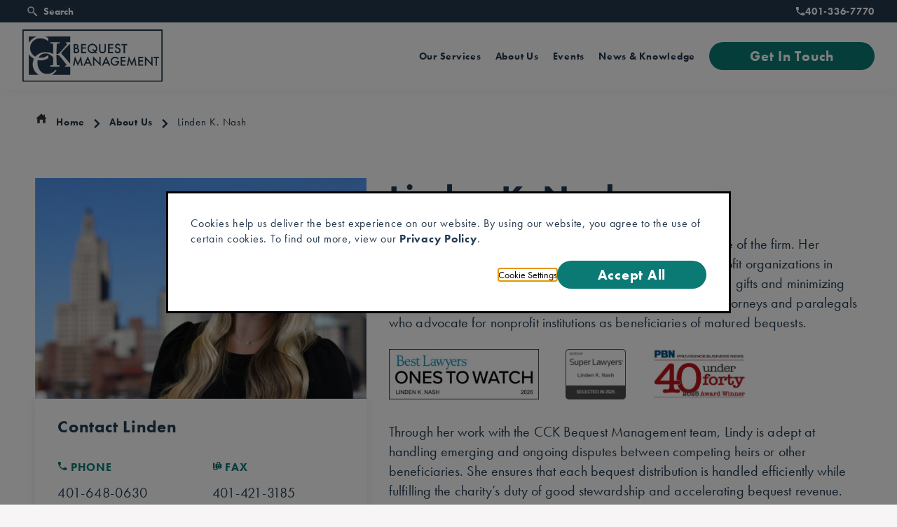

--- FILE ---
content_type: text/html; charset=UTF-8
request_url: https://www.cckbequest.com/lawyers/linden-k-nash/
body_size: 11612
content:
<!DOCTYPE html><html lang="en"><head><meta charset="UTF-8"><meta name="viewport" content="width=device-width, height=device-height, initial-scale=1"><meta http-equiv="X-UA-Compatible" content="IE=edge"><link rel="stylesheet" href="https://use.typekit.net/owc1bzk.css" media="print" onload="this.media='all'"> <noscript><link rel="stylesheet" href="https://use.typekit.net/owc1bzk.css"> </noscript><meta name='robots' content='index, follow, max-image-preview:large, max-snippet:-1, max-video-preview:-1' /><link media="all" href="https://www.cckbequest.com/wp-content/cache/autoptimize/css/autoptimize_87ee97efec911bfc462962810418121e.css" rel="stylesheet"><title>Linden K. Nash | CCK Bequest</title><meta name="description" content="Lindy serves as a Partner in the Bequest Management practice of the firm. Her practice focuses on representing national charities and nonprofit" /><link rel="canonical" href="https://cck-law.com/lawyers/linden-k-nash/" /><meta property="og:locale" content="en_US" /><meta property="og:type" content="article" /><meta property="og:title" content="Linden K. Nash | CCK Bequest" /><meta property="og:description" content="Lindy serves as a Partner in the Bequest Management practice of the firm. Her practice focuses on representing national charities and nonprofit" /><meta property="og:url" content="https://cck-law.com/lawyers/linden-k-nash/" /><meta property="og:site_name" content="CCK Bequest" /><meta property="article:publisher" content="https://www.facebook.com/ChisholmChisholmAndKilpatrick/" /><meta property="article:modified_time" content="2025-09-02T19:26:17+00:00" /><meta property="og:image" content="https://www.cckbequest.com/wp-content/uploads/2021/02/Lindy-Nash.jpg" /><meta property="og:image:width" content="800" /><meta property="og:image:height" content="533" /><meta property="og:image:type" content="image/jpeg" /><meta name="twitter:card" content="summary_large_image" /><meta name="twitter:site" content="@cck_law" /> <script type="application/ld+json" class="yoast-schema-graph">{"@context":"https://schema.org","@graph":[{"@type":"WebPage","@id":"https://www.cckbequest.com/lawyers/linden-k-nash/","url":"https://cck-law.com/lawyers/linden-k-nash/","name":"Linden K. Nash | CCK Bequest","isPartOf":{"@id":"https://www.cckbequest.com/#website"},"primaryImageOfPage":{"@id":"https://cck-law.com/lawyers/linden-k-nash/#primaryimage"},"image":{"@id":"https://cck-law.com/lawyers/linden-k-nash/#primaryimage"},"thumbnailUrl":"https://www.cckbequest.com/wp-content/uploads/2021/02/Lindy-Nash.jpg","datePublished":"2021-11-05T13:55:34+00:00","dateModified":"2025-09-02T19:26:17+00:00","description":"Lindy serves as a Partner in the Bequest Management practice of the firm. Her practice focuses on representing national charities and nonprofit","breadcrumb":{"@id":"https://cck-law.com/lawyers/linden-k-nash/#breadcrumb"},"inLanguage":"en-US","potentialAction":[{"@type":"ReadAction","target":["https://cck-law.com/lawyers/linden-k-nash/"]}]},{"@type":"ImageObject","inLanguage":"en-US","@id":"https://cck-law.com/lawyers/linden-k-nash/#primaryimage","url":"https://www.cckbequest.com/wp-content/uploads/2021/02/Lindy-Nash.jpg","contentUrl":"https://www.cckbequest.com/wp-content/uploads/2021/02/Lindy-Nash.jpg","width":800,"height":533,"caption":"Lindy Nash"},{"@type":"WebSite","@id":"https://www.cckbequest.com/#website","url":"https://www.cckbequest.com/","name":"CCK Bequest","description":"Non-profit Bequest Management","potentialAction":[{"@type":"SearchAction","target":{"@type":"EntryPoint","urlTemplate":"https://www.cckbequest.com/?s={search_term_string}"},"query-input":{"@type":"PropertyValueSpecification","valueRequired":true,"valueName":"search_term_string"}}],"inLanguage":"en-US"}]}</script> <link href='https://www.googletagmanager.com' rel='preconnect' /><link href='https://www.google-analytics.com' rel='preconnect' /><link rel="alternate" title="oEmbed (JSON)" type="application/json+oembed" href="https://www.cckbequest.com/wp-json/oembed/1.0/embed?url=https%3A%2F%2Fwww.cckbequest.com%2Flawyers%2Flinden-k-nash%2F" /><link rel="alternate" title="oEmbed (XML)" type="text/xml+oembed" href="https://www.cckbequest.com/wp-json/oembed/1.0/embed?url=https%3A%2F%2Fwww.cckbequest.com%2Flawyers%2Flinden-k-nash%2F&#038;format=xml" /><style id='wp-img-auto-sizes-contain-inline-css' type='text/css'>img:is([sizes=auto i],[sizes^="auto," i]){contain-intrinsic-size:3000px 1500px}
/*# sourceURL=wp-img-auto-sizes-contain-inline-css */</style><style id='classic-theme-styles-inline-css' type='text/css'>/*! This file is auto-generated */
.wp-block-button__link{color:#fff;background-color:#32373c;border-radius:9999px;box-shadow:none;text-decoration:none;padding:calc(.667em + 2px) calc(1.333em + 2px);font-size:1.125em}.wp-block-file__button{background:#32373c;color:#fff;text-decoration:none}
/*# sourceURL=/wp-includes/css/classic-themes.min.css */</style><link rel="https://api.w.org/" href="https://www.cckbequest.com/wp-json/" /><link rel="EditURI" type="application/rsd+xml" title="RSD" href="https://www.cckbequest.com/xmlrpc.php?rsd" /><link rel='shortlink' href='https://www.cckbequest.com/?p=1108' /><link rel="icon" href="https://www.cckbequest.com/wp-content/uploads/2020/06/favicon.ico" sizes="32x32" /><link rel="icon" href="https://www.cckbequest.com/wp-content/uploads/2020/06/favicon.ico" sizes="192x192" /><link rel="apple-touch-icon" href="https://www.cckbequest.com/wp-content/uploads/2020/06/favicon.ico" /><meta name="msapplication-TileImage" content="https://www.cckbequest.com/wp-content/uploads/2020/06/favicon.ico" /><style type="text/css" id="wp-custom-css">.c-header__notification_banner_wrapper a {
	cursor: default;
}
.c-wysiwyg ol {
	padding-left: 4rem;
}
.c-wysiwyg ol li {
	padding-bottom: 1rem;
}
.c-breadcrumbs__item {
	display: inline;
}
@media screen and (min-width: 62em) {
	main {
			padding-top: 12.6rem;
	}
}

.c-video__container {
	margin-bottom: 2.4rem;
}

:target {
  scroll-margin-top: 11.6rem;
}

.alignright {
    float: right;
    margin-left: 1rem
}

.alignleft {
    float: left;
    margin-right: 1rem
}

.aligncenter {
    display: block;
    margin-left: auto;
    margin-right: auto
}

.keen-slider__slide img {
	  max-height: 100px;
    object-fit: contain;
}</style> <script>// Define dataLayer and the gtag function.
        window.dataLayer = window.dataLayer || [];
        window.gtag = function(){dataLayer.push(arguments);}

        // Default consent to 'denied'.
        window.gtag('consent', 'default', {
          'ad_storage': 'denied',
          'analytics_storage': 'denied',
          'functionality_storage': 'denied'
        });</script>  <script>(function(w,d,s,l,i){w[l]=w[l]||[];w[l].push({'gtm.start':
      new Date().getTime(),event:'gtm.js'});var f=d.getElementsByTagName(s)[0],
      j=d.createElement(s),dl=l!='dataLayer'?'&l='+l:'';j.async=true;j.src=
      'https://www.googletagmanager.com/gtm.js?id='+i+dl;f.parentNode.insertBefore(j,f);
      })(window,document,'script','dataLayer','GTM-5PRNSNF');</script> <style id='global-styles-inline-css' type='text/css'>:root{--wp--preset--aspect-ratio--square: 1;--wp--preset--aspect-ratio--4-3: 4/3;--wp--preset--aspect-ratio--3-4: 3/4;--wp--preset--aspect-ratio--3-2: 3/2;--wp--preset--aspect-ratio--2-3: 2/3;--wp--preset--aspect-ratio--16-9: 16/9;--wp--preset--aspect-ratio--9-16: 9/16;--wp--preset--color--black: #000000;--wp--preset--color--cyan-bluish-gray: #abb8c3;--wp--preset--color--white: #ffffff;--wp--preset--color--pale-pink: #f78da7;--wp--preset--color--vivid-red: #cf2e2e;--wp--preset--color--luminous-vivid-orange: #ff6900;--wp--preset--color--luminous-vivid-amber: #fcb900;--wp--preset--color--light-green-cyan: #7bdcb5;--wp--preset--color--vivid-green-cyan: #00d084;--wp--preset--color--pale-cyan-blue: #8ed1fc;--wp--preset--color--vivid-cyan-blue: #0693e3;--wp--preset--color--vivid-purple: #9b51e0;--wp--preset--gradient--vivid-cyan-blue-to-vivid-purple: linear-gradient(135deg,rgb(6,147,227) 0%,rgb(155,81,224) 100%);--wp--preset--gradient--light-green-cyan-to-vivid-green-cyan: linear-gradient(135deg,rgb(122,220,180) 0%,rgb(0,208,130) 100%);--wp--preset--gradient--luminous-vivid-amber-to-luminous-vivid-orange: linear-gradient(135deg,rgb(252,185,0) 0%,rgb(255,105,0) 100%);--wp--preset--gradient--luminous-vivid-orange-to-vivid-red: linear-gradient(135deg,rgb(255,105,0) 0%,rgb(207,46,46) 100%);--wp--preset--gradient--very-light-gray-to-cyan-bluish-gray: linear-gradient(135deg,rgb(238,238,238) 0%,rgb(169,184,195) 100%);--wp--preset--gradient--cool-to-warm-spectrum: linear-gradient(135deg,rgb(74,234,220) 0%,rgb(151,120,209) 20%,rgb(207,42,186) 40%,rgb(238,44,130) 60%,rgb(251,105,98) 80%,rgb(254,248,76) 100%);--wp--preset--gradient--blush-light-purple: linear-gradient(135deg,rgb(255,206,236) 0%,rgb(152,150,240) 100%);--wp--preset--gradient--blush-bordeaux: linear-gradient(135deg,rgb(254,205,165) 0%,rgb(254,45,45) 50%,rgb(107,0,62) 100%);--wp--preset--gradient--luminous-dusk: linear-gradient(135deg,rgb(255,203,112) 0%,rgb(199,81,192) 50%,rgb(65,88,208) 100%);--wp--preset--gradient--pale-ocean: linear-gradient(135deg,rgb(255,245,203) 0%,rgb(182,227,212) 50%,rgb(51,167,181) 100%);--wp--preset--gradient--electric-grass: linear-gradient(135deg,rgb(202,248,128) 0%,rgb(113,206,126) 100%);--wp--preset--gradient--midnight: linear-gradient(135deg,rgb(2,3,129) 0%,rgb(40,116,252) 100%);--wp--preset--font-size--small: 13px;--wp--preset--font-size--medium: 20px;--wp--preset--font-size--large: 36px;--wp--preset--font-size--x-large: 42px;--wp--preset--spacing--20: 0.44rem;--wp--preset--spacing--30: 0.67rem;--wp--preset--spacing--40: 1rem;--wp--preset--spacing--50: 1.5rem;--wp--preset--spacing--60: 2.25rem;--wp--preset--spacing--70: 3.38rem;--wp--preset--spacing--80: 5.06rem;--wp--preset--shadow--natural: 6px 6px 9px rgba(0, 0, 0, 0.2);--wp--preset--shadow--deep: 12px 12px 50px rgba(0, 0, 0, 0.4);--wp--preset--shadow--sharp: 6px 6px 0px rgba(0, 0, 0, 0.2);--wp--preset--shadow--outlined: 6px 6px 0px -3px rgb(255, 255, 255), 6px 6px rgb(0, 0, 0);--wp--preset--shadow--crisp: 6px 6px 0px rgb(0, 0, 0);}:where(.is-layout-flex){gap: 0.5em;}:where(.is-layout-grid){gap: 0.5em;}body .is-layout-flex{display: flex;}.is-layout-flex{flex-wrap: wrap;align-items: center;}.is-layout-flex > :is(*, div){margin: 0;}body .is-layout-grid{display: grid;}.is-layout-grid > :is(*, div){margin: 0;}:where(.wp-block-columns.is-layout-flex){gap: 2em;}:where(.wp-block-columns.is-layout-grid){gap: 2em;}:where(.wp-block-post-template.is-layout-flex){gap: 1.25em;}:where(.wp-block-post-template.is-layout-grid){gap: 1.25em;}.has-black-color{color: var(--wp--preset--color--black) !important;}.has-cyan-bluish-gray-color{color: var(--wp--preset--color--cyan-bluish-gray) !important;}.has-white-color{color: var(--wp--preset--color--white) !important;}.has-pale-pink-color{color: var(--wp--preset--color--pale-pink) !important;}.has-vivid-red-color{color: var(--wp--preset--color--vivid-red) !important;}.has-luminous-vivid-orange-color{color: var(--wp--preset--color--luminous-vivid-orange) !important;}.has-luminous-vivid-amber-color{color: var(--wp--preset--color--luminous-vivid-amber) !important;}.has-light-green-cyan-color{color: var(--wp--preset--color--light-green-cyan) !important;}.has-vivid-green-cyan-color{color: var(--wp--preset--color--vivid-green-cyan) !important;}.has-pale-cyan-blue-color{color: var(--wp--preset--color--pale-cyan-blue) !important;}.has-vivid-cyan-blue-color{color: var(--wp--preset--color--vivid-cyan-blue) !important;}.has-vivid-purple-color{color: var(--wp--preset--color--vivid-purple) !important;}.has-black-background-color{background-color: var(--wp--preset--color--black) !important;}.has-cyan-bluish-gray-background-color{background-color: var(--wp--preset--color--cyan-bluish-gray) !important;}.has-white-background-color{background-color: var(--wp--preset--color--white) !important;}.has-pale-pink-background-color{background-color: var(--wp--preset--color--pale-pink) !important;}.has-vivid-red-background-color{background-color: var(--wp--preset--color--vivid-red) !important;}.has-luminous-vivid-orange-background-color{background-color: var(--wp--preset--color--luminous-vivid-orange) !important;}.has-luminous-vivid-amber-background-color{background-color: var(--wp--preset--color--luminous-vivid-amber) !important;}.has-light-green-cyan-background-color{background-color: var(--wp--preset--color--light-green-cyan) !important;}.has-vivid-green-cyan-background-color{background-color: var(--wp--preset--color--vivid-green-cyan) !important;}.has-pale-cyan-blue-background-color{background-color: var(--wp--preset--color--pale-cyan-blue) !important;}.has-vivid-cyan-blue-background-color{background-color: var(--wp--preset--color--vivid-cyan-blue) !important;}.has-vivid-purple-background-color{background-color: var(--wp--preset--color--vivid-purple) !important;}.has-black-border-color{border-color: var(--wp--preset--color--black) !important;}.has-cyan-bluish-gray-border-color{border-color: var(--wp--preset--color--cyan-bluish-gray) !important;}.has-white-border-color{border-color: var(--wp--preset--color--white) !important;}.has-pale-pink-border-color{border-color: var(--wp--preset--color--pale-pink) !important;}.has-vivid-red-border-color{border-color: var(--wp--preset--color--vivid-red) !important;}.has-luminous-vivid-orange-border-color{border-color: var(--wp--preset--color--luminous-vivid-orange) !important;}.has-luminous-vivid-amber-border-color{border-color: var(--wp--preset--color--luminous-vivid-amber) !important;}.has-light-green-cyan-border-color{border-color: var(--wp--preset--color--light-green-cyan) !important;}.has-vivid-green-cyan-border-color{border-color: var(--wp--preset--color--vivid-green-cyan) !important;}.has-pale-cyan-blue-border-color{border-color: var(--wp--preset--color--pale-cyan-blue) !important;}.has-vivid-cyan-blue-border-color{border-color: var(--wp--preset--color--vivid-cyan-blue) !important;}.has-vivid-purple-border-color{border-color: var(--wp--preset--color--vivid-purple) !important;}.has-vivid-cyan-blue-to-vivid-purple-gradient-background{background: var(--wp--preset--gradient--vivid-cyan-blue-to-vivid-purple) !important;}.has-light-green-cyan-to-vivid-green-cyan-gradient-background{background: var(--wp--preset--gradient--light-green-cyan-to-vivid-green-cyan) !important;}.has-luminous-vivid-amber-to-luminous-vivid-orange-gradient-background{background: var(--wp--preset--gradient--luminous-vivid-amber-to-luminous-vivid-orange) !important;}.has-luminous-vivid-orange-to-vivid-red-gradient-background{background: var(--wp--preset--gradient--luminous-vivid-orange-to-vivid-red) !important;}.has-very-light-gray-to-cyan-bluish-gray-gradient-background{background: var(--wp--preset--gradient--very-light-gray-to-cyan-bluish-gray) !important;}.has-cool-to-warm-spectrum-gradient-background{background: var(--wp--preset--gradient--cool-to-warm-spectrum) !important;}.has-blush-light-purple-gradient-background{background: var(--wp--preset--gradient--blush-light-purple) !important;}.has-blush-bordeaux-gradient-background{background: var(--wp--preset--gradient--blush-bordeaux) !important;}.has-luminous-dusk-gradient-background{background: var(--wp--preset--gradient--luminous-dusk) !important;}.has-pale-ocean-gradient-background{background: var(--wp--preset--gradient--pale-ocean) !important;}.has-electric-grass-gradient-background{background: var(--wp--preset--gradient--electric-grass) !important;}.has-midnight-gradient-background{background: var(--wp--preset--gradient--midnight) !important;}.has-small-font-size{font-size: var(--wp--preset--font-size--small) !important;}.has-medium-font-size{font-size: var(--wp--preset--font-size--medium) !important;}.has-large-font-size{font-size: var(--wp--preset--font-size--large) !important;}.has-x-large-font-size{font-size: var(--wp--preset--font-size--x-large) !important;}
/*# sourceURL=global-styles-inline-css */</style><style id='wpcf7-697adff380ea7-inline-inline-css' type='text/css'>#wpcf7-697adff380ea7-wrapper {display:none !important; visibility:hidden !important;}
/*# sourceURL=wpcf7-697adff380ea7-inline-inline-css */</style></head><body id="member" class="wp-singular team-member-template-default single single-team-member postid-1108 wp-theme-cck-bequest"> <noscript><iframe src="https://www.googletagmanager.com/ns.html?id=GTM-5PRNSNF" height="0" width="0" style="display:none;visibility:hidden"></iframe></noscript> <a href="#main-content" class="skip-to-content">Skip to Content</a><header class="c-header c-header--is-fixed"><div class="c-header__search_bar u-bg-blue-dark u-color-white"><div class="o-container o-container--nav"><div class="u-flex u-justify-between"> <button id="js-search-bar" class="c-header__search" aria-expanded="false"> <span class="u-sronly">Open the</span> Search <span class="u-sronly">form.</span> </button> <dialog class="c-search u-shadow--two"><div class="o-container o-container--nav"><div class="c-search__container"><div class="c-search__control"> <button type="button" class="c-search__close"> <img src="/wp-content/themes/cck-bequest/dist/img/icons/close.svg" alt="" width="24" height="24" /> <span class="u-sronly">Close search form.</span> </button><form role="search" method="get" id="searchform" class="searchform" action="https://www.cckbequest.com/"><div> <label class="screen-reader-text" for="s">Search for:</label> <input type="text" value="" name="s" id="s" /> <input type="submit" id="searchsubmit" value="Search" /></div></form></div></div></div> </dialog> <a href="tel:401-336-7770" class="c-link c-link--blank u-color-white u-flex u-align-center u-gap-1" data-wpel-link="internal"> <i id="menu-phone-icon" class="c-icon c-icon--phone-white"></i> <span>401-336-7770</span> </a></div></div></div><div class="c-header__nav"><div class="o-container o-container--nav"><div class="c-header__nav_wrapper"><div class="c-header__main"> <a href="https://www.cckbequest.com" class="c-header__logo is-active" id="js-logo-dark" data-wpel-link="internal"> <img src="https://www.cckbequest.com/wp-content/uploads/2025/11/BEQUEST-LOGO-2024.svg" alt="Home - Chisholm Chisholm & Kilpatrick Logo" width="216" height="35"> </a> <button type="button" id="js-mobile-menu" class="c-header__hamburger"> <span class="c-header__hamburger_icon"></span> Menu </button></div><nav class="c-nav"><div class="c-header__cta c-header__cta--phone u-mb"> <a href="https://www.cckbequest.com/contact/" class="c-btn c-btn--default" data-wpel-link="internal">Get in Touch</a></div><div class="c-header__cta c-header__cta--phone"> <a href="tel:401-336-7770" class="c-btn c-btn--ghost" data-wpel-link="internal">401-336-7770</a></div><div class="c-nav__menu-container"><ul id="header-menu" class="c-nav__menu"><li id="menu-item-241" class="menu-item menu-item-type-custom menu-item-object-custom menu-item-241 c-nav__menu_item"><a href="/our-services/" class="c-link c-link--main-nav" data-wpel-link="internal">Our Services</a></li><li id="menu-item-242" class="menu-item menu-item-type-custom menu-item-object-custom menu-item-242 c-nav__menu_item"><a href="/about-us/" class="c-link c-link--main-nav" data-wpel-link="internal">About Us</a></li><li id="menu-item-2090" class="menu-item menu-item-type-custom menu-item-object-custom menu-item-2090 c-nav__menu_item"><a href="https://www.cckbequest.com/events/" class="c-link c-link--main-nav" data-wpel-link="internal">Events</a></li><li id="menu-item-243" class="menu-item menu-item-type-custom menu-item-object-custom menu-item-243 c-nav__menu_item"><a href="/news-and-knowledge/" class="c-link c-link--main-nav" data-wpel-link="internal">News &#038; Knowledge</a></li><li class="c-nav__menu_item menu-item-type-custom menu-item-object-custom c-nav__menu_item_cta u-hidden u-flex@md"> <a href="https://www.cckbequest.com/contact/" class="c-btn c-btn--default" data-wpel-link="internal">Get in Touch</a></li></ul></div></nav></div></div></div></header><main id="main-content"><section class="u-pvsection u-bg-white"><div class="o-container"><nav aria-label="Breadcrumbs" class="c-breadcrumbs c-breadcrumbs--default"><ol vocab="https://schema.org/" typeof="BreadcrumbList"><li class="c-breadcrumbs__item" property="itemListElement" typeof="ListItem"><a property="item" typeof="WebPage" class="c-breadcrumbs__step c-breadcrumbs__step--default" href="https://www.cckbequest.com" title="Home" data-wpel-link="internal"><span property="name">Home</span></a><meta property="position" content="1"></li><li class="c-breadcrumbs__item" property="itemListElement" typeof="ListItem"><a property="item" typeof="WebPage" class="c-breadcrumbs__step c-breadcrumbs__step--default" href="/about-us/" data-wpel-link="internal"><span property="name">About Us</span></a><meta property="position" content="2"></li><li class="c-breadcrumbs__item" property="itemListElement" typeof="ListItem"><span class="c-breadcrumbs__step c-breadcrumbs__step--default c-breadcrumbs__step--last" property="name">Linden K. Nash</span><meta property="position" content="3"></li></ol></nav><div class="c-member"><div class="o-grid"><div class="o-grid__col u-12/12 u-5/12@md"><div class="c-member__left"><div class="c-member__img"> <img width="768" height="512" src="https://www.cckbequest.com/wp-content/uploads/2021/02/Lindy-Nash-768x512.jpg" class="attachment-medium_large size-medium_large wp-post-image" alt="Lindy Nash" loading="eager" decoding="async" fetchpriority="high" srcset="https://www.cckbequest.com/wp-content/uploads/2021/02/Lindy-Nash-768x512.jpg 768w, https://www.cckbequest.com/wp-content/uploads/2021/02/Lindy-Nash-300x200.jpg 300w, https://www.cckbequest.com/wp-content/uploads/2021/02/Lindy-Nash.jpg 800w" sizes="(max-width: 768px) 100vw, 768px" /></div><div class="c-member__contact u-shadow--three u-bg-white u-border-radius"><div class="c-member__contact_top"><h4 class="c-heading c-heading--l4 u-fw-bold u-mb">Contact Linden</h4><div class="o-grid"><div class="o-grid__col u-12/12 u-6/12@md"><p class="c-copy c-copy--pre-header u-color-accent-teal u-fw-bold"><i class="c-icon c-icon--phone"></i> phone</p><p class="u-mb"><a class="c-link c-link--blank" href="tel:401-648-0630" data-wpel-link="internal">401-648-0630</a></p></div><div class="o-grid__col u-12/12 u-6/12@md"><p class="c-copy c-copy--pre-header u-color-accent-teal u-fw-bold"><i class="c-icon c-icon--fax"></i> fax</p><p class="u-mb">401-421-3185</p></div><div class="o-grid__col u-12/12 u-6/12@md"><p class="c-copy c-copy--pre-header u-color-accent-teal u-fw-bold"><i class="c-icon c-icon--email"></i> email</p><p class="u-mb"><a class="c-link c-link--blank" href="/cdn-cgi/l/email-protection#bbd7d5dac8d3fbd8d8d096d7dacc95d8d4d6"><span class="__cf_email__" data-cfemail="bfd3d1deccd7ffdcdcd492d3dec891dcd0d2">[email&#160;protected]</span></a></p></div></div></div></div></div></div><div class="o-grid__col u-12/12 u-7/12@md"><div class="c-member__right"><div class="c-wysiwyg c-wysiwyg--blog-header"><h1>Linden K. Nash</h1><p><p>Lindy serves as a Partner in the Bequest Management practice of the firm. Her practice focuses on representing national charities and nonprofit organizations in fulfilling the wishes of their charitable donors while maximizing gifts and minimizing any administrative burden. She supervises a skilled team of attorneys and paralegals who advocate for nonprofit institutions as beneficiaries of matured bequests.</p></p></div><div class="c-member__right_accreditations"> <img src="https://www.cckbequest.com/wp-content/uploads/2025/09/Best-Lawyers-2026-Linden-Nash.webp" class="c-member__right_accreditations_logo" alt="Best Lawyers 2026 - Linden Nash"> <img src="https://www.cckbequest.com/wp-content/uploads/2021/11/2025-Super-Lawyers-Linden-Nash.png" class="c-member__right_accreditations_logo" alt="2025 Super Lawyers - Linden Nash"> <img src="https://www.cckbequest.com/wp-content/uploads/2021/11/2025-40-under-forty-Lindy-Nash.webp" class="c-member__right_accreditations_logo" alt="2025 40 under forty Lindy Nash"></div><div class="c-wysiwyg"><p>Through her work with the CCK Bequest Management team, Lindy is adept at handling emerging and ongoing disputes between competing heirs or other beneficiaries. She ensures that each bequest distribution is handled efficiently while fulfilling the charity’s duty of good stewardship and accelerating bequest revenue.</p><p>Lindy is passionate about charity work. In addition to her memberships and speaking engagements across the country, she currently serves on the Board of Directors for the National Association of Gift Planners. Lindy is also the President of the Board of Trustees at the Providence Animal Rescue League (PARL), which provides for the rescue and relief of homeless animals in the greater Providence area and provides programming to support pets in the community. Additionally, she currently serves as the Vice President of Programming on the Executive Board of the Planned Giving Group of New England (PGGNE).</p><p>Lindy first joined CCK in 2016 as a Litigation Associate, a role in which she represented disabled veterans before the United States Court of Appeals for Veterans Claims and before the Department of Veterans Affairs. Prior to joining the firm, Lindy served as a judicial law clerk in the Rhode Island Supreme Court Law Clerk Department, where she assisted numerous judges with research, dispositive motions, and bench decisions.</p><p>Lindy graduated from Connecticut College in 2011, earning a B.A. in both Psychology and Sociology. She then attended Suffolk University Law School and received her J.D. in 2015. While at Suffolk, Lindy served as the Chief Competition Director of the Moot Court Honor Board and was a staff member of the Suffolk Journal of Trial &amp; Appellate Advocacy.</p><p>In her spare time, Lindy enjoys reading, traveling, and spending time with friends and family.</p><div class="c-video__container c-video__iframe lazy-video"><img decoding="async" loading="lazy" width="640" height="480" src="https://img.youtube.com/vi/molC3vgLdtU/sddefault.jpg" alt="CCK Bequest Management"><button class="play-btn"><span class="u-sronly">Play</span></button><iframe title="CCK Bequest Management" width="500" height="281" data-src="https://www.youtube.com/embed/molC3vgLdtU?feature=oembed&#038;modestbranding=1&#038;rel=0&#038;autoplay=1" frameborder="0" allow="accelerometer; autoplay; clipboard-write; encrypted-media; gyroscope; picture-in-picture; web-share" referrerpolicy="strict-origin-when-cross-origin" allowfullscreen></iframe></div><h3 id="bar-admissions" >BAR ADMISSIONS</h3><ul><li>State of Rhode Island</li><li>Commonwealth of Massachusetts</li><li>U.S. Court of Appeals for Veterans Claims</li></ul><h3 id="speaking-engagements" >Speaking Engagements</h3><ul><li>&#8220;Bequest Management: Opportunities for Excellence&#8221; / National Association of Charitable Gift Planners Conference / October 2021</li><li>“Bequest Administration Basics: Internal vs. External Approaches,” / Planned Giving Group of New England / November 2021</li><li>&#8220;Facing Claims of Undue Influence&#8221; / National Association of Charitable Gift Planners / March 2023</li><li>&#8220;Tips, Tricks, and Bequest Administration Basics&#8221; / Planned Giving Group of New England (PPGNE) / May 2023</li><li>&#8220;How to Effectively Manage Bequests and Honor Your Donor&#8217;s Intent&#8221; / Arizona Charitable Gift Planners / May 2023</li><li>&#8220;Capacity and Undue Influence: How to Protect the Gift and Minimize the Risk of Litigation&#8221; / National Capital Gift Planning Council / May 2023</li><li>&#8220;Planned Giving: Facing Claims of Undue Influence&#8221; / Art Museum Development Association / June 2023</li><li>&#8220;How to Effectively Manage Bequests and Honor Your Donor&#8217;s Intent&#8221; / Los Angeles Council of Charitable Gift Planners / June 2023</li><li>&#8220;How to Effectively Manage Bequests and Honor Your Donor’s Intent&#8221; / Colorado Planned Giving Roundtable Summer Symposium / August 2023</li></ul></div><div class="c-wysiwyg"><h3>Professional Associations and Memberships</h3><ul><li>Member, National Association of Charitable Gift Planners (2020-Present)</li><li>Member, Planned Giving Group of New England (2020-Present)</li></ul></div></div></div></div></div></div></section></main><footer class="c-footer u-bg-white u-pvsection u-color-blue-dark"><div class="o-container"><div class="c-footer__links" ><div class="o-grid u-fd-colrev u-fd-row@sm"><div class="o-grid__col u-12/12 u-6/12@sm u-8/12@md"><div class="c-footer__logo"> <img src="https://www.cckbequest.com/wp-content/uploads/2019/10/CCK-logo-blue.svg" alt="Chisholm Chisholm & Kilpatrick Logo" class="u-mtsmall" loading="lazy"><div class="u-hidden@sm u-mt"><p><span class="c-footer__logo_title">Phone:</span> <a href="tel:401-336-7770" class="c-link c-footer__logo_link" data-wpel-link="internal">401-336-7770</a></p><p><span class="c-footer__logo_title">Email:</span> <a href="/cdn-cgi/l/email-protection#6f060109002f0c0c040d0a1e1a0a1c1b410c0002" class="c-link c-footer__logo_link"><span class="__cf_email__" data-cfemail="3b52555d547b585850595e4a4e5e484f15585456">[email&#160;protected]</span></a></p></div></div></div><div class="o-grid__col u-12/12 u-6/12@sm u-4/12@md"><p class="u-fw-bold u-mt u-mtnone@sm">Subscribe to our Newsletter</p><div class="wpcf7 no-js" id="wpcf7-f903-p1108-o1" lang="en-US" dir="ltr" data-wpcf7-id="903"><div class="screen-reader-response"><p role="status" aria-live="polite" aria-atomic="true"></p><ul></ul></div><form action="/lawyers/linden-k-nash/#wpcf7-f903-p1108-o1" method="post" class="wpcf7-form init" aria-label="Contact form" novalidate="novalidate" data-status="init"><fieldset class="hidden-fields-container"><input type="hidden" name="_wpcf7" value="903" /><input type="hidden" name="_wpcf7_version" value="6.1.4" /><input type="hidden" name="_wpcf7_locale" value="en_US" /><input type="hidden" name="_wpcf7_unit_tag" value="wpcf7-f903-p1108-o1" /><input type="hidden" name="_wpcf7_container_post" value="1108" /><input type="hidden" name="_wpcf7_posted_data_hash" value="" /></fieldset><div class="c-footer__subscribe"> <label class="u-sronly" for="footer-email">Email Address</label> <span class="wpcf7-form-control-wrap" data-name="email"><input size="40" maxlength="400" class="wpcf7-form-control wpcf7-email wpcf7-validates-as-required wpcf7-text wpcf7-validates-as-email c-footer__subscribe_input" id="footer-email" aria-required="true" aria-invalid="false" placeholder="Email Address" value="" type="email" name="email" /></span> <span id="wpcf7-697adff380ea7-wrapper" class="wpcf7-form-control-wrap website-check-wrap" ><label for="wpcf7-697adff380ea7-field" class="hp-message">Please leave this field empty.</label><input id="wpcf7-697adff380ea7-field"  class="wpcf7-form-control wpcf7-text" type="text" name="website-check" value="" size="40" tabindex="-1" autocomplete="new-password" /></span><input class="wpcf7-form-control wpcf7-hidden" value="" type="hidden" name="client-id" /><input class="wpcf7-form-control wpcf7-hidden" value="Newsletter Form" type="hidden" name="form-title" /><input class="wpcf7-form-control wpcf7-hidden" value="Newsletter" type="hidden" name="form-type" /> <input class="wpcf7-form-control wpcf7-submit has-spinner c-footer__subscribe_button" type="submit" value="Subscribe" /></div><div class="wpcf7-response-output" aria-hidden="true"></div></form></div><p><small>We send it once a quarter &amp; never spam.</small></p></div><div class="o-grid__col u-12/12"><ul id="footer-menu" class="c-footer__links_menu"><li class="menu-item menu-item-type-custom menu-item-object-custom menu-item-241 c-footer__links_menu-item"><a href="/our-services/" class="c-link c-footer__links_title u-fw-heavy" data-wpel-link="internal">Our Services</a></li><li class="menu-item menu-item-type-custom menu-item-object-custom menu-item-242 c-footer__links_menu-item"><a href="/about-us/" class="c-link c-footer__links_title u-fw-heavy" data-wpel-link="internal">About Us</a></li><li class="menu-item menu-item-type-custom menu-item-object-custom menu-item-2090 c-footer__links_menu-item"><a href="https://www.cckbequest.com/events/" class="c-link c-footer__links_title u-fw-heavy" data-wpel-link="internal">Events</a></li><li class="menu-item menu-item-type-custom menu-item-object-custom menu-item-243 c-footer__links_menu-item"><a href="/news-and-knowledge/" class="c-link c-footer__links_title u-fw-heavy" data-wpel-link="internal">News &#038; Knowledge</a></li><li class="c-footer__links_menu-item u-hidden u-block@sm"> <a class="c-link c-footer__links_title u-fw-heavy" href="tel:401-336-7770" data-wpel-link="internal"><i class="c-icon c-icon--phone-blue-small"></i> <span>401-336-7770</span></a></li><li class="c-footer__links_menu-item u-hidden u-block@sm"> <a class="c-link c-footer__links_title u-fw-heavy" href="/cdn-cgi/l/email-protection#afc6c1c9c0efccccc4cdcadedacadcdb81ccc0c2"><i class="c-icon c-icon--email-blue"></i> <span><span class="__cf_email__" data-cfemail="4b22252d240b282820292e3a3e2e383f65282426">[email&#160;protected]</span></span></a></li></ul></div></div></div><div class="c-footer__copy"><div class="c-footer__copy_legal"><p>Copyright &copy; 2026 CCK Law. All Rights Reserved</p><ul class="c-footer__copy_legal_list u-text-left@sm"><li><a href="https://www.cckbequest.com/terms-conditions/" class="c-link c-link--footer" data-wpel-link="internal">Terms &amp; Conditions</a></li><li><a href="https://www.cckbequest.com/privacy-policy/" class="c-link c-link--footer" data-wpel-link="internal">Privacy Policy</a></li><li><a href="https://www.cckbequest.com/ccpa-rights/" class="c-link c-link--footer" data-wpel-link="internal">CCPA Rights</a></li><li><a href="https://www.cckbequest.com/accessibility-statement/" class="c-link c-link--footer" data-wpel-link="internal">Accessibility Statement</a></li><li><a href="https://www.cckbequest.com/sitemap/" class="c-link c-link--footer" data-wpel-link="internal">Sitemap</a></li><li><button class="c-link c-link--footer manage-cookie-settings" type="button" id="change-cookie-settings">Change Cookie Settings</button></li></ul></div><ul class="c-btn--social-list"><li> <a href="https://www.facebook.com/ChisholmChisholmAndKilpatrick/" class="c-btn c-btn--social u-bg-theme u-bg-theme-hover" target="_blank" data-wpel-link="external" rel="nofollow external noopener noreferrer"> <img loading="lazy" width="20" height="20" alt="facebook icon" class="c-btn--social-secondary__img" src="/wp-content/themes/cck-bequest/dist/img/icons/facebook.svg"> <span class="u-sronly">View our facebook profile.</span> </a></li><li> <a href="https://www.youtube.com/channel/UCovq0bak4S5Vb-VBwa7FwaA" class="c-btn c-btn--social u-bg-theme u-bg-theme-hover" target="_blank" data-wpel-link="external" rel="nofollow external noopener noreferrer"> <img loading="lazy" width="20" height="20" alt="youtube icon" class="c-btn--social-secondary__img" src="/wp-content/themes/cck-bequest/dist/img/icons/youtube.svg"> <span class="u-sronly">View our youtube profile.</span> </a></li><li> <a href="https://www.linkedin.com/company/chisholm-chisholm-&#038;-kilpatrick" class="c-btn c-btn--social u-bg-theme u-bg-theme-hover" target="_blank" data-wpel-link="external" rel="nofollow external noopener noreferrer"> <img loading="lazy" width="20" height="20" alt="linkedin icon" class="c-btn--social-secondary__img" src="/wp-content/themes/cck-bequest/dist/img/icons/linkedin.svg"> <span class="u-sronly">View our linkedin profile.</span> </a></li><li> <a href="https://twitter.com/cck_law" class="c-btn c-btn--social u-bg-theme u-bg-theme-hover" target="_blank" data-wpel-link="external" rel="nofollow external noopener noreferrer"> <img loading="lazy" width="20" height="20" alt="twitter icon" class="c-btn--social-secondary__img" src="/wp-content/themes/cck-bequest/dist/img/icons/twitter.svg"> <span class="u-sronly">View our twitter profile.</span> </a></li><li> <a href="https://www.instagram.com/cck_law/" class="c-btn c-btn--social u-bg-theme u-bg-theme-hover" target="_blank" data-wpel-link="external" rel="nofollow external noopener noreferrer"> <img loading="lazy" width="20" height="20" alt="instagram icon" class="c-btn--social-secondary__img" src="/wp-content/themes/cck-bequest/dist/img/icons/instagram.svg"> <span class="u-sronly">View our instagram profile.</span> </a></li></ul></div><div class="c-wysiwyg c-wysiwyg--footer"><p>Disclaimer: This information is not legal advice. This information is made available for educational purposes only and to provide general information and a general understanding of the law. This information is not a substitute for legal advice. By using this information, you understand that there is no attorney-client relationship created by you reading or using the information contained on this website or in this newsletter, article, or blog. Furthermore, as to case summaries, reports of past results, individual lawyer biographies, news posts and other information pertaining to past and present cases, these descriptions are meant only to provide information to the public about the activities and experience of our law firm. They are not intended as a guarantee that we will obtain the same or similar results in every case we undertake. Finally, we invite you to contact us and we welcome your calls, letters and electronic mail. Contacting us does not create an attorney-client relationship.</p></div></div> <script data-cfasync="false" src="/cdn-cgi/scripts/5c5dd728/cloudflare-static/email-decode.min.js"></script><script type="speculationrules">{"prefetch":[{"source":"document","where":{"and":[{"href_matches":"/*"},{"not":{"href_matches":["/wp-*.php","/wp-admin/*","/wp-content/uploads/*","/wp-content/*","/wp-content/plugins/*","/wp-content/themes/cck-bequest/*","/*\\?(.+)"]}},{"not":{"selector_matches":"a[rel~=\"nofollow\"]"}},{"not":{"selector_matches":".no-prefetch, .no-prefetch a"}}]},"eagerness":"conservative"}]}</script> <script type="text/javascript" src="https://www.cckbequest.com/wp-includes/js/dist/hooks.min.js?ver=dd5603f07f9220ed27f1" id="wp-hooks-js"></script> <script type="text/javascript" src="https://www.cckbequest.com/wp-includes/js/dist/i18n.min.js?ver=c26c3dc7bed366793375" id="wp-i18n-js"></script> <script type="text/javascript" id="wp-i18n-js-after">wp.i18n.setLocaleData( { 'text direction\u0004ltr': [ 'ltr' ] } );
//# sourceURL=wp-i18n-js-after</script> <script type="text/javascript" id="contact-form-7-js-before">var wpcf7 = {
    "api": {
        "root": "https:\/\/www.cckbequest.com\/wp-json\/",
        "namespace": "contact-form-7\/v1"
    },
    "cached": 1
};
//# sourceURL=contact-form-7-js-before</script> <script type="text/javascript" id="elasticpress-autosuggest-js-extra">var epas = {"query":"{\"from\":0,\"size\":12,\"post_filter\":{\"bool\":{\"must\":[{\"terms\":{\"post_type.raw\":[\"events\",\"page\",\"post\",\"resources\",\"team-member\"]}},{\"terms\":{\"post_status\":[\"acf-disabled\",\"publish\"]}},{\"bool\":{\"must_not\":[{\"terms\":{\"meta.ep_exclude_from_search.raw\":[\"1\"]}}]}}]}},\"query\":{\"function_score\":{\"query\":{\"bool\":{\"should\":[{\"bool\":{\"must\":[{\"bool\":{\"should\":[{\"multi_match\":{\"query\":\"ep_autosuggest_placeholder\",\"type\":\"phrase\",\"fields\":[\"post_title^1\",\"post_excerpt^1\",\"post_content^1\",\"post_author.display_name^1\",\"terms.ep_custom_result.name^9999\"],\"boost\":3}},{\"multi_match\":{\"query\":\"ep_autosuggest_placeholder\",\"fields\":[\"post_title^1\",\"post_excerpt^1\",\"post_content^1\",\"post_author.display_name^1\",\"post_title.suggest^1\"],\"operator\":\"and\",\"boost\":1,\"fuzziness\":\"auto\"}},{\"multi_match\":{\"query\":\"ep_autosuggest_placeholder\",\"type\":\"cross_fields\",\"fields\":[\"post_title^1\",\"post_excerpt^1\",\"post_content^1\",\"post_author.display_name^1\",\"terms.ep_custom_result.name^1\"],\"boost\":1,\"analyzer\":\"standard\",\"tie_breaker\":0.5,\"operator\":\"and\"}}]}}],\"filter\":[{\"match\":{\"post_type.raw\":\"events\"}}]}},{\"bool\":{\"must\":[{\"bool\":{\"should\":[{\"multi_match\":{\"query\":\"ep_autosuggest_placeholder\",\"type\":\"phrase\",\"fields\":[\"post_title^1\",\"post_excerpt^1\",\"post_content^1\",\"post_author.display_name^1\",\"terms.ep_custom_result.name^9999\"],\"boost\":3}},{\"multi_match\":{\"query\":\"ep_autosuggest_placeholder\",\"fields\":[\"post_title^1\",\"post_excerpt^1\",\"post_content^1\",\"post_author.display_name^1\",\"post_title.suggest^1\"],\"operator\":\"and\",\"boost\":1,\"fuzziness\":\"auto\"}},{\"multi_match\":{\"query\":\"ep_autosuggest_placeholder\",\"type\":\"cross_fields\",\"fields\":[\"post_title^1\",\"post_excerpt^1\",\"post_content^1\",\"post_author.display_name^1\",\"terms.ep_custom_result.name^1\"],\"boost\":1,\"analyzer\":\"standard\",\"tie_breaker\":0.5,\"operator\":\"and\"}}]}}],\"filter\":[{\"match\":{\"post_type.raw\":\"page\"}}]}},{\"bool\":{\"must\":[{\"bool\":{\"should\":[{\"multi_match\":{\"query\":\"ep_autosuggest_placeholder\",\"type\":\"phrase\",\"fields\":[\"post_title^1\",\"post_excerpt^1\",\"post_content^1\",\"post_author.display_name^1\",\"terms.post_tag.name^1\",\"terms.category.name^1\",\"terms.ep_custom_result.name^9999\"],\"boost\":3}},{\"multi_match\":{\"query\":\"ep_autosuggest_placeholder\",\"fields\":[\"post_title^1\",\"post_excerpt^1\",\"post_content^1\",\"post_author.display_name^1\",\"terms.post_tag.name^1\",\"terms.category.name^1\",\"post_title.suggest^1\",\"term_suggest^1\"],\"operator\":\"and\",\"boost\":1,\"fuzziness\":\"auto\"}},{\"multi_match\":{\"query\":\"ep_autosuggest_placeholder\",\"type\":\"cross_fields\",\"fields\":[\"post_title^1\",\"post_excerpt^1\",\"post_content^1\",\"post_author.display_name^1\",\"terms.post_tag.name^1\",\"terms.category.name^1\",\"terms.ep_custom_result.name^1\"],\"boost\":1,\"analyzer\":\"standard\",\"tie_breaker\":0.5,\"operator\":\"and\"}}]}}],\"filter\":[{\"match\":{\"post_type.raw\":\"post\"}}]}},{\"bool\":{\"must\":[{\"bool\":{\"should\":[{\"multi_match\":{\"query\":\"ep_autosuggest_placeholder\",\"type\":\"phrase\",\"fields\":[\"post_title^1\",\"post_excerpt^1\",\"post_content^1\",\"post_author.display_name^1\",\"terms.ep_custom_result.name^9999\",\"terms.resource_type.name\"],\"boost\":3}},{\"multi_match\":{\"query\":\"ep_autosuggest_placeholder\",\"fields\":[\"post_title^1\",\"post_excerpt^1\",\"post_content^1\",\"post_author.display_name^1\",\"terms.resource_type.name\",\"post_title.suggest^1\",\"term_suggest^1\"],\"operator\":\"and\",\"boost\":1,\"fuzziness\":\"auto\"}},{\"multi_match\":{\"query\":\"ep_autosuggest_placeholder\",\"type\":\"cross_fields\",\"fields\":[\"post_title^1\",\"post_excerpt^1\",\"post_content^1\",\"post_author.display_name^1\",\"terms.ep_custom_result.name^1\",\"terms.resource_type.name\"],\"boost\":1,\"analyzer\":\"standard\",\"tie_breaker\":0.5,\"operator\":\"and\"}}]}}],\"filter\":[{\"match\":{\"post_type.raw\":\"resources\"}}]}},{\"bool\":{\"must\":[{\"bool\":{\"should\":[{\"multi_match\":{\"query\":\"ep_autosuggest_placeholder\",\"type\":\"phrase\",\"fields\":[\"post_title^1\",\"post_excerpt^1\",\"post_content^1\",\"post_author.display_name^1\",\"terms.ep_custom_result.name^9999\"],\"boost\":3}},{\"multi_match\":{\"query\":\"ep_autosuggest_placeholder\",\"fields\":[\"post_title^1\",\"post_excerpt^1\",\"post_content^1\",\"post_author.display_name^1\",\"post_title.suggest^1\"],\"operator\":\"and\",\"boost\":1,\"fuzziness\":\"auto\"}},{\"multi_match\":{\"query\":\"ep_autosuggest_placeholder\",\"type\":\"cross_fields\",\"fields\":[\"post_title^1\",\"post_excerpt^1\",\"post_content^1\",\"post_author.display_name^1\",\"terms.ep_custom_result.name^1\"],\"boost\":1,\"analyzer\":\"standard\",\"tie_breaker\":0.5,\"operator\":\"and\"}}]}}],\"filter\":[{\"match\":{\"post_type.raw\":\"team-member\"}}]}}]}},\"functions\":[{\"exp\":{\"post_date_gmt\":{\"scale\":\"14d\",\"decay\":0.25,\"offset\":\"7d\"}}},{\"weight\":0.001}],\"score_mode\":\"sum\",\"boost_mode\":\"multiply\"}},\"sort\":[{\"_score\":{\"order\":\"desc\"}}],\"suggest\":{\"text\":\"ep_autosuggest_placeholder\",\"ep_suggestion\":{\"phrase\":{\"field\":\"post_content.shingle\",\"max_errors\":2,\"direct_generator\":[{\"field\":\"post_content.shingle\"}]}}}}","placeholder":"ep_autosuggest_placeholder","endpointUrl":"https://207dce401e90cfd44a3c4ef552957868.clients.hosted-elasticpress.io/207dce401e90cfd44a3c4ef552957868--cckbequestcom-post-1/autosuggest","selector":"ep-autosuggest","defaultSelectors":".ep-autosuggest, input[type=\"search\"], .search-field","action":"navigate","mimeTypes":[],"http_headers":[],"triggerAnalytics":"","addSearchTermHeader":"1","requestIdBase":"207dce401e90cfd44a3c4ef552957868"};
//# sourceURL=elasticpress-autosuggest-js-extra</script> <dialog class="cookie-consent"><div class="cookie-consent__inner u-psection u-bg-white u-color-blue-dark u-shadow--three"><div class="u-relative"><div class="u-flex u-align-center"><p class="cookie-consent-message">Cookies help us deliver the best experience on our website. By using our website, you agree to the use of certain cookies. To find out more, view our <a class="c-link c-link--blue-darker u-fw-bold" href="https://cck-law.com/privacy-policy/" data-wpel-link="internal">Privacy Policy</a>. <span class="u-sronly">Clicking the escape key will accept all cookies.</span></p></div><div class="u-flex u-align-center u-justify-center u-justify-end@lg u-gap-1.5 u-mt"> <button class="manage-cookie-settings" id="manage-cookie-settings" type="button" aria-expanded="false" aria-controls="cookie-consent-settings" autofocus> <span class="u-sronly">Show All</span> Cookie Settings </button> <button class="c-btn c-btn--default" id="allow-cookies" type="button">Accept All <span class="u-sronly">Cookies</span></button></div><div id="cookie-consent-settings" aria-labelledby="manage-cookie-settings" class="cookie-consent-settings u-hidden"><h2 class="c-heading c-heading--l3 u-fw-bold u-mt">Manage Cookies</h2><p class="cookie-consent-message">When you visit web sites, they may store or retrieve data in your web browser. This storage is often necessary for basic functionality of the web site or the storage may be used for the purposes of marketing, analytics, and personalization of the web site such as storing your preferences.</p><h3 class="c-heading c-heading--l4 u-fw-bold u-mt">Essential</h3><div class="u-flex u-justify-between u-align-center u-gap-3"><p class="cookie-consent-message">These cookies are essential so that you can move around the website and use its features. Without these cookies, services you have asked for cannot be provided. These cookies are necessary for the website to function and cannot be switched off in our systems. These cookies do not store any personal information.</p> <label class="toggle_switch"> <input type="checkbox" checked disabled id="essential-cookies" /> <span class="toggle_switch__toggle"></span> <span class="u-sronly">Toggle essential cookies switch</span> </label></div><h3 class="c-heading c-heading--l4 u-fw-bold u-mt">Analytics</h3><div class="u-flex u-justify-between u-align-center u-gap-3"><p class="cookie-consent-message">These cookies collect information about how you use our website. For instance, which pages you go to most. This data may be used to help optimize our websites and make them easier for you to navigate. These cookies are also used to let affiliates know if you came to one of our websites from an affiliate and if your visit resulted in the use or purchase of a product or service from us, including details of the product or service purchased. These cookies don’t collect information that identifies you. All information these cookies collect is aggregated and therefore anonymous.</p> <label class="toggle_switch"> <input type="checkbox" checked id="analytics-cookies" /> <span class="toggle_switch__toggle"></span> <span class="u-sronly">Toggle analytics cookies switch</span> </label></div><h3 class="c-heading c-heading--l4 u-fw-bold u-mt">Functional</h3><div class="u-flex u-justify-between u-align-center u-gap-3"><p class="cookie-consent-message">These cookies allow the website to remember choices you make to give you better functionality and personal features. These cookies allow the website to remember choices you make to give you better functionality and preferences such as text size, fonts and other customizable website elements. They may also be used to keep track of what [products, video, links, etc.] you viewed to avoid repetition. The information these cookies collect will not personally identify you, and they cannot track your browsing activity on other websites.</p> <label class="toggle_switch"> <input type="checkbox" checked id="functional-cookies" /> <span class="toggle_switch__toggle"></span> <span class="u-sronly">Toggle functional cookies switch</span> </label></div><h3 class="c-heading c-heading--l4 u-fw-bold u-mt">Advertising</h3><div class="u-flex u-justify-between u-align-center u-gap-3"><p class="cookie-consent-message">These cookies may be set through our website by our advertising partners. They may be used by those companies to build a profile of your interests and show you relevant advertisements on other websites. They do not store directly personal information, but are based on uniquely identifying your browser and internet device. If you do not allow these cookies, you will experience less targeted advertising.</p> <label class="toggle_switch"> <input type="checkbox" checked id="advertising-cookies" /> <span class="toggle_switch__toggle"></span> <span class="u-sronly">Toggle advertising cookies switch</span> </label></div><div class="u-flex u-justify-end u-mt"> <button class="c-btn c-btn--default" id="save-cookie-settings" type="button">Save Settings</button></div></div></div></div> </dialog></footer> <script defer src="https://www.cckbequest.com/wp-content/cache/autoptimize/js/autoptimize_4c3adf981756c0a83a35019bd9042da4.js"></script></body></html>

--- FILE ---
content_type: text/css
request_url: https://www.cckbequest.com/wp-content/cache/autoptimize/css/autoptimize_87ee97efec911bfc462962810418121e.css
body_size: 15369
content:
.accessible-star-rating{display:flex;label{color:grey;font-size:2.1rem;margin:0;padding:0 .25rem;position:relative;transition:color .15s}input{cursor:pointer;height:100%;inset:0;margin:0;opacity:0;position:absolute;width:100%}label:has(input:focus-visible){outline:2px solid #000;outline-offset:1px}label:is(:has(>input:checked),:has(~label>input:checked)){color:gold}label:is(:has(>input:hover),:has(~label>input:hover)){color:#daa520}label:has(input:active):has(input:active){color:#b8860b}}
.wpcf7 .screen-reader-response{position:absolute;overflow:hidden;clip:rect(1px,1px,1px,1px);clip-path:inset(50%);height:1px;width:1px;margin:-1px;padding:0;border:0;word-wrap:normal !important}.wpcf7 .hidden-fields-container{display:none}.wpcf7 form .wpcf7-response-output{margin:2em .5em 1em;padding:.2em 1em;border:2px solid #00a0d2}.wpcf7 form.init .wpcf7-response-output,.wpcf7 form.resetting .wpcf7-response-output,.wpcf7 form.submitting .wpcf7-response-output{display:none}.wpcf7 form.sent .wpcf7-response-output{border-color:#46b450}.wpcf7 form.failed .wpcf7-response-output,.wpcf7 form.aborted .wpcf7-response-output{border-color:#dc3232}.wpcf7 form.spam .wpcf7-response-output{border-color:#f56e28}.wpcf7 form.invalid .wpcf7-response-output,.wpcf7 form.unaccepted .wpcf7-response-output,.wpcf7 form.payment-required .wpcf7-response-output{border-color:#ffb900}.wpcf7-form-control-wrap{position:relative}.wpcf7-not-valid-tip{color:#dc3232;font-size:1em;font-weight:400;display:block}.use-floating-validation-tip .wpcf7-not-valid-tip{position:relative;top:-2ex;left:1em;z-index:100;border:1px solid #dc3232;background:#fff;padding:.2em .8em;width:24em}.wpcf7-list-item{display:inline-block;margin:0 0 0 1em}.wpcf7-list-item-label:before,.wpcf7-list-item-label:after{content:" "}.wpcf7-spinner{visibility:hidden;display:inline-block;background-color:#23282d;opacity:.75;width:24px;height:24px;border:none;border-radius:100%;padding:0;margin:0 24px;position:relative}form.submitting .wpcf7-spinner{visibility:visible}.wpcf7-spinner:before{content:'';position:absolute;background-color:#fbfbfc;top:4px;left:4px;width:6px;height:6px;border:none;border-radius:100%;transform-origin:8px 8px;animation-name:spin;animation-duration:1s;animation-timing-function:linear;animation-iteration-count:infinite}@media (prefers-reduced-motion:reduce){.wpcf7-spinner:before{animation-name:blink;animation-duration:2s}}@keyframes spin{from{transform:rotate(0deg)}to{transform:rotate(360deg)}}@keyframes blink{from{opacity:0}50%{opacity:1}to{opacity:0}}.wpcf7 [inert]{opacity:.5}.wpcf7 input[type=file]{cursor:pointer}.wpcf7 input[type=file]:disabled{cursor:default}.wpcf7 .wpcf7-submit:disabled{cursor:not-allowed}.wpcf7 input[type=url],.wpcf7 input[type=email],.wpcf7 input[type=tel]{direction:ltr}.wpcf7-reflection>output{display:list-item;list-style:none}.wpcf7-reflection>output[hidden]{display:none}
:root{--ep-c-white:#fff;--ep-c-medium-white:#eee;--ep-c-white-gray:#ccc;--ep-c-white-red:#ffe8ed;--ep-c-white-yellow:#fdeeca;--ep-c-medium-gray:#626262;--ep-c-light-gray:#999;--ep-c-black:#000;--ep-c-medium-red:#d73c38;--ep-c-dark-red:#b93431;--ep-c-medium-dark-blue:#0073aa;--ep-status-ok:#6aa000;--ep-status-warning:#e3e600;--ep-status-error:red}:root{--ep-default-icon-color:#82878c}#ep-ab-icon{background-image:url("[data-uri]");background-position:0 6px;background-repeat:no-repeat;background-size:20px;float:left;height:30px;width:26px}#wpadminbar .ep-status-indicator{background-color:#82878c;background-color:var(--ep-default-icon-color);border-radius:100%;display:inline-block;height:10px;margin-right:6px;width:10px}#wpadminbar .ep-status-indicator--success{background-color:#6aa000;background-color:var(--ep-status-ok)}#wpadminbar .ep-status-indicator--warning{background-color:#e3e600;background-color:var(--ep-status-warning)}#wpadminbar .ep-status-indicator--error{background-color:red;background-color:var(--ep-status-error)}#wp-admin-bar-ep-basic-status .ab-item{height:auto!important}#wp-admin-bar-ep-basic-status-summary ul{padding-left:1.5em}#wp-admin-bar-ep-basic-status-summary ul,#wp-admin-bar-ep-basic-status-summary ul li{list-style:disc}#wp-admin-bar-ep-basic-status-summary a{font-weight:700}
:root{--color-white:#fff;--color-black:#0a0a0a;--color-grey:#d8d8d8;--color-blue:#83bbdd;--color-blue-darker:#233c54;--color-blue-dark:#23384d;--color-blue-medium:#476780;--color-blue-light:#6da5b9;--color-red-darker:#85091e;--color-red-dark:#a31233;--color-red-light:#cd6250;--color-grey-ultra-light:#f7f5f5;--color-grey-light:#f0ecec;--color-grey-medium:#908d8d;--color-grey-dark:#333;--color-accent-blue:#13293d;--color-accent-sage:#9dc5bb;--color-accent-gold:#ffb400;--color-accent-purple:#5b2e48;--color-accent-teal:#0b7a75;--color-accent-teal-dark:#0a6e69;--color-primary:var(--color-blue-dark);--color-primary-rgb:35,56,77;--color-primary-darker:var(--color-blue-darker);--color-secondary:var(--color-accent-teal);--color-secondary-darker:var(--color-accent-teal-dark);--color-accent:var(--color-accent-gold);--color-text-dark:var(--color-primary);--color-text-light:var(--color-white);--color-overlay:rgba(var(--color-primary-rgb),.9);--color-theme:var(--color-secondary);--color-theme-hover:var(--color-secondary-darker)}html{box-sizing:border-box;-ms-text-size-adjust:100%;-webkit-text-size-adjust:100%;-webkit-font-smoothing:antialiased;-moz-osx-font-smoothing:grayscale}body,h1,h2,h3,h4,h5,h6,blockquote,p,pre,code,dl,dd,ol,ul,figure,hr,fieldset,legend{margin:0;padding:0}*,*:before,*:after{box-sizing:inherit}main{display:block}h1,h2,h3,h4,h5,h6{font-size:inherit}strong{font-weight:700}table{border-collapse:collapse;border-spacing:0}img{border-style:none;max-width:100%;height:auto;vertical-align:middle}a{background-color:transparent;-webkit-text-decoration-skip:objects}input,select,textarea{margin:0}input{overflow:visible}select{text-transform:none}[type=checkbox],[type=radio]{padding:0}[type=number]::-webkit-inner-spin-button,[type=number]::-webkit-outer-spin-button{height:auto}[type=search]{-webkit-appearance:textfield;outline-offset:-2px}[type=search]::-webkit-search-cancel-button,[type=search]::-webkit-search-decoration{-webkit-appearance:none}::-webkit-file-upload-button{-webkit-appearance:button;font:inherit}*{-moz-osx-font-smoothing:grayscale;-webkit-font-smoothing:antialiased;margin:0;padding:0}*:focus{outline:#3b99fc auto .3rem;outline:-webkit-focus-ring-color auto .5rem}html{background-color:var(--color-grey-ultra-light);font-size:62.5%;height:100%}body{font-size:2rem;line-height:2.8rem;color:var(--color-blue-darker);font-family:futura-pt,sans-serif;font-weight:400;letter-spacing:.075rem}body.is-active{position:fixed;height:100%;width:100%;overflow:hidden}body:has(dialog[open]){overflow:hidden}body dialog::backdrop{background-color:rgba(0,0,0,.5)}main{padding-top:9.2rem}@media screen and (min-width:62em){main{padding-top:14.4rem}}@media screen and (min-width:80em){main{padding-top:12.2rem}}img{font-style:italic;max-width:100%;vertical-align:middle}iframe{border:none}input[type=text],input[type=email],select{-webkit-appearance:none;-moz-appearance:none;appearance:none;background-color:var(--color-grey-light);border:none;border-radius:2.5rem;color:var(--color-blue-dark);font-family:futura-pt,sans-serif;font-size:2rem;font-weight:300;padding:1.2rem 2rem;width:100%}input[type=text]:focus,input[type=email]:focus,select:focus{outline:none}input[type=text]::-ms-expand,input[type=email]::-ms-expand,select::-ms-expand{display:none}select{background-image:url("/wp-content/themes/cck-bequest/dist/img/icons/dropdown.svg");background-position:97% center;background-repeat:no-repeat;background-size:1.6rem}label{font-size:1.6rem;line-height:2.6rem;display:block;font-family:futura-pt,sans-serif;font-weight:700;letter-spacing:.075rem;margin:1rem 0}button{border:none;cursor:pointer;font-family:futura-pt,sans-serif}input:not([type=submit]):not([type=checkbox]):not([type=radio]){width:100%}input:not([type=submit]){font-family:futura-pt,sans-serif}input:not([type=submit]):focus{outline:none}input[type=submit]{-webkit-appearance:none;-moz-appearance:none;appearance:none;cursor:pointer;font-family:futura-pt,sans-serif}input[type=radio]{-webkit-appearance:none;-moz-appearance:none;appearance:none;margin-right:1rem;position:relative;width:auto}input[type=radio]:before{border:solid .3rem var(--color-grey-medium);border-radius:50%;content:'';cursor:pointer;height:2rem;left:-1rem;position:absolute;top:-1.4rem;width:2rem}input[type=radio]:hover:before{border:solid .3rem var(--color-blue-medium)}input[type=radio]:hover:after{background-color:var(--color-blue-dark);border-radius:50%;content:'';cursor:pointer;height:.8rem;left:-.4rem;position:absolute;top:-.8rem;width:.8rem}input[type=radio]:checked:before{border:solid .3rem var(--color-blue-medium)}input[type=radio]:checked:after{background-color:var(--color-blue-dark);border-radius:50%;content:'';cursor:pointer;height:.8rem;left:-.4rem;position:absolute;top:-.8rem;width:.8rem}textarea{background-color:var(--color-grey-light);border:none;border-radius:2.5rem;color:var(--color-blue-dark);font-family:futura-pt,sans-serif;font-size:2rem;font-weight:300;overflow:auto;padding:1.2rem 2rem;width:100%}textarea:focus{outline:none}.toggle_switch{display:inline-flex;align-items:center;margin:0}.toggle_switch .toggle_switch__toggle{position:relative;cursor:pointer}.toggle_switch [type=checkbox]{position:absolute;opacity:0;pointer-events:none}.toggle_switch .toggle_switch__toggle:before,.toggle_switch .toggle_switch__toggle:after{content:'';display:block;margin:0 3px;transition:all .1s cubic-bezier(.4,0,.2,1);background:#bdbdbd}.toggle_switch .toggle_switch__toggle:before{height:1.3em;width:3em;border-radius:.65em;opacity:.6}.toggle_switch .toggle_switch__toggle:after{position:absolute;top:50%;transform:translate(0,-50%);height:1.7em;width:1.7em;border-radius:50%;box-shadow:0 0 8px rgba(0,0,0,.2),0 0 2px rgba(0,0,0,.4)}.toggle_switch [type=checkbox]:focus+.toggle_switch__toggle{outline:#5d9dd5 solid 1px;box-shadow:0 0 8px #5e9ed6}.toggle_switch [type=checkbox]:disabled+.toggle_switch__toggle{cursor:not-allowed;filter:grayscale(100%);opacity:.6}.toggle_switch [type=checkbox]:disabled+.toggle_switch__toggle:after{box-shadow:none}.toggle_switch [type=checkbox]:checked+.toggle_switch__toggle:before,.toggle_switch [type=checkbox]:checked+.toggle_switch__toggle:after{background:var(--color-blue-dark)}.toggle_switch [type=checkbox]:checked+.toggle_switch__toggle:after{transform:translate(calc(3em - 100%), -50%)}.skip-to-content{background:#fff;height:1px;left:-10000px;overflow:hidden;position:absolute;top:auto;width:1px}.skip-to-content:focus{border:3px solid var(--color-blue-dark);display:inline-block;height:unset;left:0;padding:1rem;width:unset;z-index:9999}.o-container{margin-right:auto;margin-left:auto;padding-right:1.6rem;padding-left:1.6rem;max-width:100%}@media screen and (min-width:48em){.o-container{padding-right:3.2rem}}@media screen and (min-width:62em){.o-container{padding-right:5rem}}@media screen and (min-width:90em){.o-container{padding-right:10rem}}@media screen and (min-width:100em){.o-container{padding-right:0}}@media screen and (min-width:48em){.o-container{padding-left:3.2rem}}@media screen and (min-width:62em){.o-container{padding-left:5rem}}@media screen and (min-width:90em){.o-container{padding-left:10rem}}@media screen and (min-width:100em){.o-container{padding-left:0}}@media screen and (min-width:48em){.o-container{max-width:100%}}@media screen and (min-width:62em){.o-container{max-width:100%}}@media screen and (min-width:90em){.o-container{max-width:100%}}@media screen and (min-width:100em){.o-container{max-width:140rem}}.o-container--nav{padding-right:1.6rem;padding-left:1.6rem}@media screen and (min-width:62em){.o-container--nav{padding-right:3.2rem}}@media screen and (min-width:100em){.o-container--nav{padding-right:0}}@media screen and (min-width:62em){.o-container--nav{padding-left:3.2rem}}@media screen and (min-width:100em){.o-container--nav{padding-left:0}}.o-container--narrow{padding-right:1.8rem;padding-left:1.8rem}@media screen and (min-width:48em){.o-container--narrow{padding-right:10rem}}@media screen and (min-width:62em){.o-container--narrow{padding-right:20rem}}@media screen and (min-width:80em){.o-container--narrow{padding-right:34.9rem}}@media screen and (min-width:48em){.o-container--narrow{padding-left:10rem}}@media screen and (min-width:62em){.o-container--narrow{padding-left:20rem}}@media screen and (min-width:80em){.o-container--narrow{padding-left:34.9rem}}.o-container--semi-narrow{padding-right:1.8rem;padding-left:1.8rem}@media screen and (min-width:48em){.o-container--semi-narrow{padding-right:8rem}}@media screen and (min-width:62em){.o-container--semi-narrow{padding-right:15rem}}@media screen and (min-width:80em){.o-container--semi-narrow{padding-right:25rem}}@media screen and (min-width:48em){.o-container--semi-narrow{padding-left:8rem}}@media screen and (min-width:62em){.o-container--semi-narrow{padding-left:15rem}}@media screen and (min-width:80em){.o-container--semi-narrow{padding-left:25rem}}.o-container--flush{padding-right:0;padding-left:0}.o-container--nav{max-width:100%}@media screen and (min-width:48em){.o-container--nav{max-width:100%}}@media screen and (min-width:62em){.o-container--nav{max-width:100%}}@media screen and (min-width:90em){.o-container--nav{max-width:100%}}@media screen and (min-width:100em){.o-container--nav{max-width:145rem}}.o-grid{margin-left:-1rem;list-style:none;box-sizing:border-box}@media screen and (min-width:48em){.o-grid{margin-left:-2rem}}@media screen and (min-width:62em){.o-grid{margin-left:-3rem}}@media screen and (min-width:80em){.o-grid{margin-left:-3.2rem}}.o-grid>.o-grid__col{padding-left:1rem;width:100%;box-sizing:inherit}@media screen and (min-width:48em){.o-grid>.o-grid__col{padding-left:2rem}}@media screen and (min-width:62em){.o-grid>.o-grid__col{padding-left:3rem}}@media screen and (min-width:80em){.o-grid>.o-grid__col{padding-left:3.2rem}}.o-grid--flush{margin-left:0}.o-grid--flush>.o-grid__col{padding-left:0}.o-grid{display:flex;flex-flow:row wrap}.o-grid>.o-grid__col{box-sizing:inherit;flex-basis:auto;min-width:0}.o-grid--middle{align-items:center}.o-grid--equal-height>.o-grid__col{display:flex}.c-btn{border:none;border-radius:2.5rem;display:inline-flex;font-weight:700;letter-spacing:.075rem;padding:1rem 5.8rem;text-align:center;text-decoration:none;text-transform:capitalize;font-size:2rem;line-height:2rem}.c-btn--square{border-radius:0}.c-btn--default{background-color:var(--color-secondary);color:var(--color-text-light)}.c-btn--default:hover{background-color:var(--color-secondary-darker)}.c-btn--secondary{background-color:var(--color-primary);color:var(--color-text-light)}.c-btn--secondary:hover{background-color:var(--color-primary-darker)}.c-btn--ghost{background-color:transparent;border:.4rem solid var(--color-blue-dark);border-color:var(--color-blue-dark);color:var(--color-blue-dark);padding:.6rem 5.4rem}.c-btn--ghost:hover{background-color:var(--color-blue-dark);color:var(--color-white)}.c-btn--small{background-color:var(--color-accent-teal);color:var(--color-white);padding:.8rem 2rem;font-size:1.4rem;line-height:1.6rem}.c-btn--small:hover{background-color:var(--color-accent-teal-dark)}.c-btn--small-secondary{background-color:var(--color-blue-dark);color:var(--color-white);padding:1.2rem 2rem;font-size:1.4rem;line-height:1rem}.c-btn--small-secondary:hover{background-color:var(--color-blue-dark)}.c-btn--404{padding-left:3rem;padding-right:3rem}.c-btn--social{background-color:var(--color-red-dark);border-radius:100%;margin-right:1rem;padding:.7rem}.c-btn--social__img{height:auto;width:2rem}.c-btn--social:hover{background-color:var(--color-red-darker)}.c-btn--social-secondary{background-color:var(--color-blue-dark);border-radius:100%;margin-right:1rem;padding:.7rem}.c-btn--social-secondary__img{height:auto;width:2rem}.c-btn--social-secondary:hover{background-color:var(--color-accent-blue)}.c-btn--social-list{list-style-type:none}.c-btn--social-list li{display:inline-block}.c-btn--icon-left-embed{margin-right:1rem;padding-left:4rem;position:relative}.c-btn--icon-left-embed:hover{background-color:var(--color-accent-blue)}.c-btn--icon-left-embed:after{background-image:url("/wp-content/themes/cck-bequest/dist/img/icons/embed.svg");background-position:center;background-repeat:no-repeat;background-size:cover;content:'';height:1.6rem;left:1rem;position:absolute;top:calc(50% - 0.9rem);width:1.6rem}.c-btn--full-width-mobile{display:inline-block;text-align:center;width:100%}@media screen and (min-width:48em){.c-btn--full-width-mobile{width:auto}}.c-header{z-index:101;width:100%}@media screen and (min-width:48em){.c-header{flex-direction:row;justify-content:space-between;position:absolute;top:0;transition:position .8s}}.c-header__utils{font-size:1.4rem;line-height:2.2rem;background-color:var(--color-accent-blue);color:var(--color-white);display:none;font-weight:900;letter-spacing:.075rem;position:relative;width:100%;z-index:2}@media screen and (min-width:48em){.c-header__utils{display:block}}.c-header__utils_wrapper{align-items:center;display:flex;flex-direction:row;height:3.6rem;justify-content:space-between}.c-header__utils_font_size{align-items:center;display:flex;font-family:futura-pt,sans-serif;text-align:center}.c-header__utils_font_size_less{background-color:var(--color-white);background-image:url("/wp-content/themes/cck-bequest/dist/img/icons/minus.svg");background-position:center;background-repeat:no-repeat;background-size:62%;border:none;border-radius:100rem;height:1.6rem;margin:0 .75rem;width:1.6rem}.c-header__utils_font_size_letter{font-size:2.4rem;line-height:3.2rem;background-color:transparent;border:none;color:var(--color-white);font-weight:900}.c-header__utils_font_size_more{background-color:var(--color-white);background-image:url("/wp-content/themes/cck-bequest/dist/img/icons/plus.svg");background-position:center;background-repeat:no-repeat;background-size:62%;border:none;border-radius:100rem;height:1.6rem;margin:0 .75rem;width:1.6rem}.c-header__utils_help__contact{font-size:1.4rem;line-height:2.2rem;background-color:transparent;color:var(--color-white);font-family:futura-pt,sans-serif;font-weight:900;margin-right:2.8rem;padding-left:3rem}.c-header__utils_help__contact:before{background-image:url("/wp-content/themes/cck-bequest/dist/img/icons/search-white.svg");background-position:center;background-repeat:no-repeat;background-size:cover;content:'';height:1.75rem;margin-left:-2.5rem;margin-top:.25rem;position:absolute;width:1.75rem}.c-header__notification_banner{font-size:1.4rem;line-height:2.2rem;background-color:var(--color-grey-light);color:var(--color-black);display:none;font-weight:900;letter-spacing:.075rem;position:relative;transition:all .3s ease-out;width:100%;z-index:1}@media screen and (min-width:48em){.c-header__notification_banner{display:block}}.c-header__notification_banner.is-visible{margin-top:0;transition:all .3s ease-in}.c-header__notification_banner.is-hidden{margin-top:-3.6rem;transition:all .3s ease-in}.c-header__notification_banner_wrapper{align-items:center;color:var(--color-black);display:flex;flex-direction:row;height:3.6rem;justify-content:center;position:relative}.c-header__notification_banner_wrapper a{color:var(--color-black)}.c-header__notification_banner_wrapper a:hover{color:var(--color-blue-dark)}.c-header__notification_banner_wrapper_bullet{background-color:var(--color-red-dark);border-radius:100rem;height:.8rem;margin-right:.8rem;width:.8rem}.c-header__notification_banner_wrapper_arrow{background-image:url("/wp-content/themes/cck-bequest/dist/img/icons/caret-double-right.svg");background-position:center;background-repeat:no-repeat;background-size:cover;height:1.2rem;margin-left:.5rem;width:1.2rem}.c-header__nav_wrapper{left:0;position:fixed;right:0;top:0;z-index:5}@media screen and (min-width:62em){.c-header__nav_wrapper{display:flex;justify-content:space-between;position:relative}}.c-header__main{align-items:center;background-color:var(--color-white);display:flex;justify-content:space-between;left:0;overflow:hidden;padding:0 1.6rem;position:fixed;right:0;top:3.2rem;width:100%;z-index:5}.c-header__main--partner{padding:1.6rem;justify-content:unset;top:0}@media screen and (min-width:62em){.c-header__main{background-color:transparent;margin-right:3.5rem;padding:0;position:relative;width:auto;top:0}.c-header__main--partner{width:100%;margin-right:0;padding:1.6rem}}.c-header__main .c-link--main-nav{color:var(--color-blue-dark)}.c-header__contact{font-size:1.4rem;line-height:2.2rem;align-items:center;background-color:var(--color-white);color:var(--color-blue-dark);display:flex;flex-direction:column;font-weight:900;letter-spacing:.075rem;margin-right:1rem;max-width:6rem;text-decoration:none}.c-header__contact_icon{background-image:url("/wp-content/themes/cck-bequest/dist/img/icons/envelope-blue.svg");background-position:center;background-repeat:no-repeat;background-size:cover;height:2.4rem;width:2.8rem}.c-header__contact_icon.is-active{background-image:url("/wp-content/themes/cck-bequest/dist/img/icons/close.svg")}@media screen and (min-width:62em){.c-header__contact{display:none}}.c-header__logo{overflow:hidden}.c-header__logo img{margin:0;padding:1rem 0;width:clamp(16.5rem, 30vw, 20rem)}.c-header__logo--partner{max-width:unset;text-decoration:none}@media screen and (min-width:62em){.c-header__logo--partner{max-width:unset}}.c-header__logo--partner img{width:clamp(18.5rem, 30vw, 20rem)}.c-header__partner_logo{max-height:5rem;width:auto;-o-object-fit:contain;object-fit:contain}.c-header__partner_logo-container{margin:0 1rem 0 0;max-width:50%}.c-header__partner_logo-container img{width:-moz-min-content;width:min-content}@media screen and (min-width:62em){.c-header__partner_logo-container{margin:0 2rem}}.c-header .partnership-text{font-size:1.4rem;line-height:1;margin-bottom:5px;display:block}.c-header__hamburger{font-size:1.4rem;line-height:2.2rem;align-items:center;background-color:var(--color-white);color:var(--color-blue-dark);display:flex;flex-direction:column;font-weight:900;letter-spacing:.075rem;margin-left:1rem}@media screen and (min-width:62em){.c-header__hamburger{display:none}}.c-header__hamburger_icon{background-image:url("/wp-content/themes/cck-bequest/dist/img/icons/hamburger.svg");background-position:center;background-repeat:no-repeat;background-size:cover;height:2rem;width:2.8rem}.c-header__hamburger_icon.is-active{background-image:url("/wp-content/themes/cck-bequest/dist/img/icons/close.svg")}.c-header__cta{width:100%}@media screen and (min-width:62em){.c-header__cta{margin:0;text-align:center;width:auto}}@media screen and (min-width:62em){.c-header__cta--phone{display:none}}.c-header__cta .c-btn{font-size:2.2rem;justify-content:center;padding:1rem 3.4rem;width:100%}@media screen and (min-width:48em){.c-header__cta .c-btn{font-size:2rem;line-height:2rem;padding:1.2rem 1.7rem}}.c-header__cta .c-btn--ghost{padding:.6rem 3.4rem}.c-header__search{background-color:transparent;color:var(--white);margin-right:2.8rem;padding-left:3rem;font-size:1em;font-weight:inherit}.c-header__search:before{background-image:url("/wp-content/themes/cck-bequest/dist/img/icons/search-white.svg");background-position:center;background-repeat:no-repeat;background-size:cover;content:'';height:1.75rem;margin-left:-2.5rem;position:absolute;width:1.75rem}.c-header__search_bar{font-size:1.4rem;line-height:2.2rem;padding:.5rem 0;font-family:futura-pt,sans-serif;font-weight:900}.c-header__search_bar .c-icon--phone-white{width:1em;height:1em}.c-header--is-fixed{background-color:var(--color-white);box-shadow:.2rem .6rem 1.2rem -.4rem rgba(117,117,117,.06);position:fixed}.c-header--is-fixed .c-link--main-nav{color:var(--color-blue-dark)}.c-footer__title{border-radius:.4rem;padding:1rem 1rem .2rem}.c-footer__title-text{font-size:2.4rem;padding-right:1.6rem}.c-footer__links{border-bottom:solid .1rem var(--color-grey-light);font-size:1.5rem;padding-bottom:3.2rem}.c-footer__links_title{color:var(--color-blue-dark);display:block;font-size:2rem;padding:2.4rem 0;flex-grow:1}@media screen and (min-width:48em){.c-footer__links_title{align-items:center;display:flex;font-size:1.5rem;padding:0}}.c-footer__links_title--tag{display:block;margin-bottom:0;position:relative}.c-footer__links_title--tag:after{background-color:var(--color-accent-sage);border-radius:2.5rem;color:var(--color-blue-dark);content:'Now Hiring!';display:inline-block;left:16rem;padding:.2rem 1.3rem;position:absolute;top:2rem}@media screen and (min-width:48em){.c-footer__links_title--tag:after{display:inline-block;left:0;padding:0 1.5rem;right:auto;top:3rem}}@media screen and (min-width:48em){.c-footer__links_title--tag{margin-bottom:3rem}}.c-footer__links_menu{display:flex;flex-direction:column;list-style:none}@media screen and (min-width:48em){.c-footer__links_menu{flex-direction:row}.c-footer__links_menu .c-nav__toggle{display:none}}.c-footer__links_menu-item{border-bottom:solid .1rem var(--color-blue-medium);padding-right:2rem;position:relative;display:flex;flex-wrap:wrap;justify-content:space-between}@media screen and (min-width:48em){.c-footer__links_menu-item{border-bottom:none}}.c-footer__logo{max-width:100%;padding-right:0;padding-top:3rem}@media screen and (min-width:48em){.c-footer__logo{max-width:30.3rem;padding-top:0}}.c-footer__logo_title{display:inline-block;font-size:2rem;min-width:5rem}.c-footer__logo_link{color:var(--color-blue-dark);font-size:2rem;font-weight:600}.c-footer__subscribe{display:flex;position:relative}.c-footer__subscribe_input{background-color:var(--color-grey-ultra-light);border:none;border-radius:2.5rem 0 0 2.5rem !important;font-family:futura-pt,sans-serif;font-size:2rem;height:100%;min-width:65%;padding:.8rem 1.6rem}.c-footer__subscribe_button{background-color:var(--color-accent-teal);border:none;border-radius:0 2.5rem 2.5rem 0;color:var(--color-white);font-family:futura-pt,sans-serif;font-size:2rem;font-weight:700;min-width:35%;padding:1rem}@media screen and (min-width:62em){.c-footer__subscribe_button{font-size:1.7rem}}@media screen and (min-width:80em){.c-footer__subscribe_button{font-size:2rem}}@media screen and (min-width:48em){.c-footer__subscribe_button{min-width:30%}}@media screen and (min-width:62em){.c-footer__subscribe_input{min-width:60%}.c-footer__subscribe_button{min-width:40%}}.c-footer__subscribe .wpcf7-spinner{position:absolute;right:3rem;top:100%}@media screen and (min-width:62em){.c-footer__subscribe .wpcf7-spinner{left:100%;right:unset;top:20%}}.c-footer__copy{display:flex;flex-direction:column-reverse;font-size:1.5rem;padding:3.2rem 0;text-align:center}@media screen and (min-width:62em){.c-footer__copy{flex-direction:row;justify-content:space-between}}.c-footer__copy_legal{align-items:center;display:flex;flex-direction:column}@media screen and (min-width:62em){.c-footer__copy_legal{flex-direction:row}}.c-footer__copy_legal_list{list-style-type:none}.c-footer__copy_legal_list li{display:inline-block}.c-footer__copy_legal_list li:first-of-type a{border:0}@media screen and (min-width:62em){.c-footer__copy_legal_list li:first-of-type a{margin-left:1rem}}.c-footer__copy .c-link{border-left:solid .1rem var(--color-blue-dark);padding:0 1rem}.c-footer__copy_social{list-style-type:none;padding-top:2rem;text-align:center}.c-footer__copy_social li{display:inline-block;margin-right:1.6rem}.c-footer__copy_social li:last-of-type{margin:0}@media screen and (min-width:48em){.c-footer__copy_social{padding-top:0}}@media screen and (min-width:48em){.c-footer__copy{text-align:inherit}}.c-link{text-decoration:none}.c-link--text{color:var(--color-blue-medium);font-size:2rem;font-weight:900}.c-link--text:hover{color:var(--color-blue-dark)}.c-link--default{color:var(--color-blue-dark);display:inline-block;font-size:2rem;font-weight:900;margin-bottom:1rem;position:relative}.c-link--default:hover:after{right:-3rem;width:6rem}.c-link--default:after{background-color:var(--color-accent-teal);bottom:-.6rem;content:'';height:.4rem;position:absolute;right:0;transition:.2s;width:100%}.c-link--footer{color:var(--color-blue-dark);font-size:1.4rem}.c-link--footer:hover{text-decoration:underline}.c-link--blue-darker{color:var(--color-blue-darker)}.c-link--blue-darker:hover{color:var(--color-blue-medium)}.c-link--main-nav{font-size:2rem;line-height:2.8rem;color:var(--color-white);display:inline-block;font-weight:900;letter-spacing:.075rem;flex-grow:1}@media screen and (min-width:62em){.c-link--main-nav{font-size:1.4rem;line-height:2.2rem;height:100%;padding:3.4rem 0;text-align:center}}.c-link--blank{color:inherit;font-size:inherit;font-weight:inherit}.c-link--blank:hover{text-decoration:underline}.c-nav{align-items:center;display:flex;flex-direction:column;overflow:hidden;padding:0 3.2rem;position:fixed;inset:-100% 0 100%;transition:all .3s ease-in;z-index:4}@media screen and (min-width:62em){.c-nav{display:flex;flex-direction:row;overflow:visible;padding:0;position:relative}}.c-nav.is-active{background-color:var(--color-white);bottom:0;display:flex;margin:0;margin-top:11.4rem;overflow-y:visible;padding-top:2rem;top:0;transition:all .3s ease-out}@media screen and (min-width:62em){.c-nav.is-active{margin:0}}.c-nav.is-active .c-link--main-nav{color:var(--color-blue-dark)}.c-nav__menu-container{width:100%}@media screen and (min-width:62em){.c-nav__menu-container{width:auto}}.c-nav__menu{list-style:none}@media screen and (min-width:62em){.c-nav__menu{display:flex}}.c-nav__menu_item{border-bottom:.1rem solid var(--color-grey-light);display:flex;align-items:center;flex-wrap:wrap;list-style:none;justify-content:space-between;padding:2.4rem 0;position:relative}@media screen and (min-width:62em){.c-nav__menu_item{display:inline-flex;flex-wrap:nowrap;margin-right:2rem;border:none;padding:0}}.c-nav__menu_item:last-child{border-bottom:none}.c-nav__menu_item_cta{align-content:center;display:flex;-ms-flex-align:center;margin:auto}.menu-item-has-children button{align-items:center;background-color:transparent;border:none;cursor:pointer;display:inline-flex;position:relative;margin-left:.5rem}.menu-item-has-children button[aria-expanded=true]{rotate:180deg}.menu-item-has-children .children-item-icon{background-image:url("/wp-content/themes/cck-bequest/dist/img/icons/caret-down.svg");background-position:center;background-repeat:no-repeat;background-size:cover;padding:1.5rem}@media screen and (min-width:62em){.menu-item-has-children .children-item-icon{background-size:contain;display:block;height:1rem;padding:0;width:1rem}}@media screen and (min-width:62em){.menu-item-has-children .children-item-icon{height:1.5rem;width:1.5rem}}.c-search{background:var(--color-white);left:0;top:0;width:100%;max-width:100%;border:0;padding:2rem}.c-search__control{align-content:center;display:flex;flex-direction:column;justify-content:center}.c-search__control form{width:100%}.c-search__control form div{display:flex;flex-wrap:wrap;flex-direction:column;gap:2rem}@media screen and (min-width:48em){.c-search__control form div{flex-direction:row}}.c-search__control label{margin:0 0 -1rem;width:100%}.c-search__control input[type=text]{background-image:url("/wp-content/themes/cck-bequest/dist/img/icons/search.svg");background-position:2rem center;background-repeat:no-repeat;background-size:2rem;padding:1rem 1rem 1rem 5rem;width:auto;flex-grow:1}.c-search__control input[type=submit]{background-color:var(--color-accent-teal);border:none;border-radius:2.5rem;color:var(--color-white);display:inline-block;font-size:2rem;font-weight:700;letter-spacing:.075rem;line-height:2.8rem;padding:1rem 5.8rem;text-align:center;text-decoration:none;text-transform:capitalize}.c-search__control input[type=submit]:hover{background-color:var(--color-accent-teal-dark)}.c-search__close{background-color:transparent;align-self:flex-end}.sub-menu{width:100%;display:none;padding-left:1.6rem;margin-top:.5rem;background-color:var(--color-white)}@media screen and (min-width:62em){.sub-menu{position:absolute;top:100%;left:50%;background:#fff;padding:1rem 2rem;margin-top:0;transform:translateX(-50%);transition:all .3s ease-in-out;background-color:color(#fff)}}.sub-menu.is-open{display:block}@media screen and (min-width:62em){.sub-menu.is-open{transform:translateX(-50%);z-index:-1}}.sub-menu .c-nav__menu_item{margin:0;display:block;border-bottom:none;padding:0}.sub-menu .c-link--main-nav{padding:1rem 0;width:100%}@media screen and (min-width:62em){.sub-menu .c-link--main-nav{width:auto}}.sub-menu .c-footer__links_menu-item{border-bottom:none}.sub-menu .c-footer__links_title{padding:1.4rem 0}.c-wysiwyg h1,.c-wysiwyg h2,.c-wysiwyg h3,.c-wysiwyg h4,.c-wysiwyg h5,.c-wysiwyg h6{font-weight:700;margin-bottom:1rem}.c-wysiwyg h1{font-size:3.2rem;line-height:3.8rem}@media screen and (min-width:48em){.c-wysiwyg h1{font-size:4.8rem;line-height:5.6rem}}.c-wysiwyg h2{font-size:2.8rem;line-height:3.2rem}@media screen and (min-width:48em){.c-wysiwyg h2{font-size:3.6rem;line-height:4.4rem}}.c-wysiwyg h3{font-size:2.4rem;line-height:3.2rem;color:var(--color-accent-teal)}@media screen and (min-width:48em){.c-wysiwyg h3{font-size:2.8rem;line-height:3.6rem}}.c-wysiwyg h4{font-size:2.4rem;line-height:3.2rem}.c-wysiwyg h5{font-size:1.6rem;line-height:2.6rem}.c-wysiwyg h6{font-size:1.4rem;line-height:2.2rem}.c-wysiwyg p{font:300 2rem/2.8rem futura-pt,sans-serif,sans-serif;letter-spacing:.01rem;margin-bottom:2.4rem}.c-wysiwyg ul{padding-left:4rem}.c-wysiwyg ul li{padding-bottom:1rem}.c-wysiwyg a:not([class]){color:var(--color-blue-medium);font-weight:900;text-decoration:none}.c-wysiwyg a:not([class]):hover{color:var(--color-blue-dark)}.c-wysiwyg--footer p{font-size:1.5rem;font-weight:300;letter-spacing:.08rem;line-height:2.4rem;margin-bottom:1.8rem}.c-wysiwyg--footer a{color:var(--color-white)}.c-wysiwyg--footer a:hover{text-decoration:none}.c-wysiwyg--video{margin:auto}.c-wysiwyg--video p{font-size:2.8rem;line-height:3.6rem}.c-wysiwyg--blog-header h1{margin-bottom:1.4rem}.c-wysiwyg--blog-header strong{color:var(--color-blue-medium)}.c-wysiwyg--hero{margin-top:1.6rem}.c-wysiwyg img{margin-bottom:2.4rem}.c-breadcrumbs{margin-bottom:3.2rem;padding-left:3rem;position:relative;text-decoration:none}.c-breadcrumbs ol{list-style-type:none}.c-breadcrumbs__item{display:inline-block}.c-breadcrumbs--default{color:var(--color-blue-dark);overflow:hidden}.c-breadcrumbs--default:before{background-image:url("/wp-content/themes/cck-bequest/dist/img/icons/home.svg");background-position:center;background-repeat:no-repeat;background-size:cover;content:'';height:1.8rem;left:0;position:absolute;top:.2rem;width:1.8rem}.c-breadcrumbs--white{color:var(--color-white)}.c-breadcrumbs--white:before{background-image:url("/wp-content/themes/cck-bequest/dist/img/icons/home-white.svg");background-position:center;background-repeat:no-repeat;background-size:cover;content:'';height:1.8rem;left:0;position:absolute;top:.2rem;width:1.8rem}.c-breadcrumbs__step{font-size:1.4rem;line-height:2.2rem;color:inherit;font-weight:600;letter-spacing:.075rem;margin-right:1rem;padding-right:2.5rem;position:relative;text-decoration:none}.c-breadcrumbs__step:hover{color:var(--color-blue-medium)}.c-breadcrumbs__step:last-child:hover{color:inherit}.c-breadcrumbs__step:after{background-position:center;background-repeat:no-repeat;background-size:cover;content:'';height:1.5rem;position:absolute;right:0;top:.4rem;width:1.5rem}.c-breadcrumbs__step--default:after{background-image:url("/wp-content/themes/cck-bequest/dist/img/icons/caret-right.svg")}.c-breadcrumbs__step--white{color:var(--color-white)}.c-breadcrumbs__step--white:after{background-image:url("/wp-content/themes/cck-bequest/dist/img/icons/caret-right-white.svg")}.c-breadcrumbs__step--white:hover{color:var(--color-accent-sage)}.c-breadcrumbs__step--last{font-size:1.5rem;line-height:2.2rem;font-weight:400;margin-right:0;padding-right:0}.c-breadcrumbs__step--last:after{display:none}.c-copy{display:inline-block;margin:.8rem 0}.c-copy--small{font-size:1.4rem;line-height:1.8rem}.c-copy--disclaimer{font-size:1.1rem;letter-spacing:.05rem;line-height:1.6rem}.c-copy--pre-header{font-size:1.6rem;text-transform:uppercase}.c-copy--process{font-size:1.5rem;letter-spacing:.08rem;line-height:2.2rem}.c-heading{display:block;font-family:futura-pt,sans-serif}.c-heading--l1{font-size:3.2rem;line-height:3.8rem;font-weight:400;letter-spacing:.1rem}@media screen and (min-width:48em){.c-heading--l1{font-size:4.8rem;line-height:5.6rem}}.c-heading--l2{font-size:2.8rem;line-height:3.2rem;font-weight:400;letter-spacing:.075rem}@media screen and (min-width:48em){.c-heading--l2{font-size:3.6rem;line-height:4.4rem}}.c-heading--l3{font-size:2.8rem;line-height:3.6rem;font-weight:400;letter-spacing:.075rem}.c-heading--l4{font-size:2.4rem;line-height:3.2rem;font-weight:400;letter-spacing:.075rem}.c-heading--l5{font-size:1.6rem;line-height:2.6rem;font-weight:500;letter-spacing:.2rem;text-transform:uppercase}.c-heading--404{font-size:10rem;line-height:12rem;font-weight:900;letter-spacing:.029rem;position:relative;text-align:center}@media screen and (min-width:62em){.c-heading--404{font-size:14rem;line-height:12rem}}.c-heading--404:after{border-bottom:.8rem solid color(accent-gold);bottom:0;content:'';left:42%;margin:0 auto;position:absolute;right:42%}@media screen and (min-width:62em){.c-heading--404:after{bottom:-1rem}}.c-icon{background-position:center;background-repeat:no-repeat;background-size:contain;display:inline-block;height:1.4rem;width:1.4rem}.c-icon--phone{background-image:url("/wp-content/themes/cck-bequest/dist/img/icons/phone-teal.svg")}.c-icon--phone-white{background-image:url("/wp-content/themes/cck-bequest/dist/img/icons/phone-white.svg");height:2.2rem;width:2.2rem}.c-icon--phone-blue-small{background-image:url("/wp-content/themes/cck-bequest/dist/img/icons/phone-blue.svg");margin-right:.3rem}.c-icon--fax{background-image:url("/wp-content/themes/cck-bequest/dist/img/icons/fax-teal.svg")}.c-icon--email{background-image:url("/wp-content/themes/cck-bequest/dist/img/icons/envelope-teal.svg")}.c-icon--linkedin{background-image:url("/wp-content/themes/cck-bequest/dist/img/icons/linkedin.svg")}.c-icon--email-blue{background-image:url("/wp-content/themes/cck-bequest/dist/img/icons/envelope-blue.svg");margin-right:.3rem}.c-icon--location{background-image:url("/wp-content/themes/cck-bequest/dist/img/icons/map-pin-teal.svg")}.c-pagination{font-size:1.4rem;line-height:2.2rem;display:flex;justify-content:center;list-style:none;margin:auto;margin-bottom:1rem;margin-top:3rem;text-align:center;width:100%}.c-pagination-icon{background-position:center 100%;background-repeat:no-repeat;background-size:90%;display:inline-block;height:2rem;width:2rem}.c-pagination__item{font-size:1.4rem;line-height:2rem;color:var(--color-blue-dark);display:inline-block;font-weight:900;height:2rem;margin:0 .5rem;text-decoration:none;width:2rem}.c-pagination__item:nth-child(-n+2) a:hover{background-color:transparent;color:var(--color-blue-dark)}.c-pagination__item:nth-last-child(-n+2) a:hover{background-color:transparent;color:var(--color-blue-dark)}.c-pagination__next{background-image:url("/wp-content/themes/cck-bequest/dist/img/icons/caret-right.svg")}.c-pagination__previous{background-image:url("/wp-content/themes/cck-bequest/dist/img/icons/caret-left.svg")}.c-pagination__first{background-image:url("/wp-content/themes/cck-bequest/dist/img/icons/caret-double-left.svg")}.c-pagination__last{background-image:url("/wp-content/themes/cck-bequest/dist/img/icons/caret-double-right.svg")}.c-pagination__link{border-radius:50%;color:var(--color-blue-dark);display:inline-block;height:2rem;text-decoration:none;width:2rem}.c-pagination__link--current{background-color:var(--color-accent-teal);color:var(--color-white)}.c-pagination__link--disabled{opacity:.7;pointer-events:none}.c-pagination__link:hover{background-color:var(--color-accent-teal);color:var(--color-white)}.c-pagination .page-numbers{font-size:1.4rem;line-height:2rem;border-radius:50%;color:var(--color-blue-dark);display:inline-block;font-weight:900;height:2rem;margin:0 .5rem;text-decoration:none;width:2rem}.c-pagination .page-numbers:hover{background-color:var(--color-accent-teal);color:var(--color-white)}.c-pagination .page-numbers.current{background-color:var(--color-accent-teal);border-radius:50%;color:var(--color-white);display:inline-block;font-weight:900;height:2rem;margin:0 .5rem;padding-left:.2rem;text-decoration:none;width:2rem}.c-article-card{display:flex;margin-bottom:4.2rem;min-height:18.8rem;width:100%}.c-article-card__img{aspect-ratio:1;height:auto;-o-object-fit:contain;object-fit:contain;width:100%;position:relative;z-index:1}.c-article-card__img-bg{position:absolute;top:0;left:0;-o-object-fit:cover;object-fit:cover;filter:blur(10px);z-index:0;width:100%;height:100%;opacity:.8}.c-article-card__img_container{display:flex;align-items:center;justify-content:center;border-radius:.4rem .4rem 0 0;height:100%;min-width:30%;-o-object-fit:contain;object-fit:contain;width:100%;position:relative;overflow:hidden}@media screen and (min-width:48em){.c-article-card__img_container{border-radius:.4rem 0 0 .4rem}}.c-article-card__content{background-color:var(--color-white);border-radius:0 0 .4rem .4rem;min-width:70%;padding:2.4rem;position:relative}.c-article-card__content_btn{bottom:-1.6rem;position:absolute;right:calc(50% - 6rem);width:auto}@media screen and (min-width:48em){.c-article-card__content_btn{right:2.4rem}}@media screen and (min-width:48em){.c-article-card__content{border-radius:0 .4rem .4rem 0}}.c-article-card--hero{margin-bottom:0}.c-blog__author_data{font-size:1.4rem;line-height:2.2rem;margin:auto 0}.c-blog__search{padding:1rem 0}.c-blog__search input[type=submit]{height:100%}.c-blog__search_field{font-size:2rem;line-height:2.8rem;background-color:var(--color-grey-light);background-image:url("/wp-content/themes/cck-bequest/dist/img/icons/search.svg");background-position:2rem center;background-repeat:no-repeat;background-size:2rem;border:none;border-radius:2.5rem;font-family:futura-pt,sans-serif;font-weight:300;letter-spacing:.075rem;padding:1rem 5rem;position:relative;width:100%}.c-blog__search_field::-moz-placeholder{color:rgba(var(--color-blue-dark),.6)}.c-blog__search_field::placeholder{color:rgba(var(--color-blue-dark),.6)}.c-contact{padding:4rem 0}@media screen and (min-width:62em){.c-contact{padding:5.2rem 0 5.2rem 10rem}}.c-contact__tabs{border-radius:.4rem;margin:auto;margin-left:-5%;overflow:hidden;width:110%}@media screen and (min-width:48em){.c-contact__tabs{margin-left:auto;width:100%}}.c-contact__tab_form input:not([type=submit]),.c-contact__tab_form textarea{background-color:var(--color-grey-light);border:none;border-radius:2.5rem;color:var(--color-blue-dark);font-size:2rem;font-weight:300;margin:1.6rem 0 .6rem;padding:1.2rem 2rem;width:100%}.c-contact__tab_form select{margin:1.6rem 0 .6rem}.c-contact__tab_form input[type=submit]{font-size:2rem;line-height:2rem;border:none;border-radius:2.5rem;cursor:pointer;display:inline-block;font-weight:700;letter-spacing:.075rem;padding:1rem;text-align:center;text-decoration:none;text-transform:capitalize;white-space:normal;width:100%}.c-contact__tab_form input[type=file]{background-color:transparent}.c-contact__tab_form input[type=checkbox]{margin:0;padding:0;width:auto}.c-contact__tab_form .ajax-loader{position:absolute}.c-contact__tab_form .wpcf7-list-item{margin:0}.c-contact__tab_form .my-optin{font-size:1.6rem;line-height:2.6rem;display:block;font-weight:700;margin:1rem 0}.c-contact__left{height:100%;left:0;position:absolute;top:0;width:100%;z-index:-1}@media screen and (min-width:48em){.c-contact__left{width:50%}}.wpcf7-not-valid-tip,.wpcf7-validation-errors{border-color:var(--accent-teal-dark) !important;color:var(--accent-teal-dark) !important;font-weight:700 !important}.cookie-consent{margin:auto}.cookie-consent__inner{overflow-x:hidden}@media screen and (min-width:48em){.cookie-consent__inner{width:90%}}@media screen and (min-width:62em){.cookie-consent__inner{width:80rem}}.cookie-consent::backdrop{background-color:rgba(0,0,0,.5)}.cookie-consent-message{font-size:1.6rem;line-height:2.2rem}.manage-cookie-settings{background-color:transparent;font-size:1.4rem}.c-event{min-height:50rem;margin-bottom:3.2rem;color:var(--color-blue-dark)}.c-event article{background-color:var(--color-grey-light);height:100%;width:100%}.c-event a{display:flex;flex-direction:column;justify-content:center;height:100%;position:relative;color:inherit;text-decoration:none}.c-event img{height:100%;-o-object-fit:cover;object-fit:cover}.c-event__content{padding:1.6rem}.c-event.has-solid-background article{background-color:var(--color-blue-dark);color:var(--color-white)}.c-event--sticky .c-event__content{bottom:0;transform:none;height:100%;display:flex;flex-direction:column;justify-content:center}.c-event--sticky .c-event__content span{align-self:flex-start;margin-top:2rem}.c-faq-container{border:solid .1rem var(--color-grey-light);border-radius:.4rem;overflow:hidden}.c-faq-container .c-faq:not(:last-child) .c-faq-question{border-bottom:solid .1rem var(--color-grey-light)}.c-faq-question{cursor:pointer;font-weight:500;gap:2rem;justify-content:space-between;list-style-type:none;padding:1rem}.c-faq-question:focus{outline:1px solid var(--color-grey-light)}.c-faq-question::marker,.c-faq-question::-webkit-details-marker{display:none}.c-faq-question__dropdown{margin:0;transition:transform .25s linear;width:2rem}.c-faq[open] .c-faq-question__dropdown{transform:rotate(180deg)}.c-faq-answer{background-color:var(--color-grey-ultra-light);margin-bottom:0;padding:1rem}.c-faq-answer :last-child{margin-bottom:0}.c-hero__left{align-items:center;display:flex;height:100%;min-height:40rem}.c-hero__right{align-items:center;display:flex;height:100%}.c-hero__center{margin:auto;padding:2.4rem 0;width:100%}.c-hero__services{margin-bottom:-250%;padding-top:0}@media screen and (min-width:30em){.c-hero__services{margin-bottom:-130%;padding-top:0}}@media screen and (min-width:48em){.c-hero__services{margin-bottom:-15%;padding-top:9rem}}.c-hero__services_card{margin-bottom:2.4rem;width:100%}.c-hero__services_img{height:15rem;-o-object-fit:cover;object-fit:cover;width:100%}.c-hero__services_content{font-size:2rem;height:100%;line-height:2.8rem;padding:2.4rem}.c-hero-form{padding:3.2rem;border-radius:.4rem}.c-img__img{width:100%;border:.1rem solid var(--color-grey-light)}.c-infographic__img img{width:100%}.c-infographic__share{margin:auto;max-width:40rem}.c-infographic__share_list{flex-wrap:wrap;list-style-type:none}.c-infographic__share_link{margin-right:1rem}.c-infographic__share_link .c-btn--social-secondary{margin-right:0}.c-infographic__share_link:last-child{margin-right:0}.c-infographic__share_embed{display:none;margin-top:2.4rem}.c-infographic__share_embed_code{border:none;border-radius:2.5rem;color:var(--color-blue-dark);font-size:2rem;padding:1.2rem 5rem;width:100%}.c-logo-slider{padding:3.2rem 0;position:relative;background-color:var(--color-white)}.c-logo-slider-wrapper{position:relative;margin:0 4rem;border:.1rem solid var(--color-grey-light)}.c-logo-slider .keen-slider__slide{min-width:calc(100% / 2)}@media (min-width:600px){.c-logo-slider .keen-slider__slide{min-width:calc(100% / 3)}}@media screen and (min-width:62em){.c-logo-slider .keen-slider__slide{min-width:calc(100% / 6)}}@media screen and (min-width:48em){.c-member{padding-top:3.6rem}}.c-member__contact{position:relative;width:auto}.c-member__contact_top{border-bottom:solid .1rem color(grey-light);padding:2.4rem 3.2rem 3.2rem}.c-member__contact_bottom{padding:2.4rem 3.2rem 3.2rem}.c-member__contact_bottom ul{list-style-type:none}.c-member__contact_areas{margin-bottom:1.4rem}.c-member__contact_areas:last-child{margin-bottom:0}.c-member__img{margin:0 -5%}@media screen and (min-width:48em){.c-member__img{margin:0}}.c-member__left{margin-bottom:2.4rem}.c-member__left img{width:100%}.c-member__right_accreditations{display:inline-block;text-align:center;width:100%}@media screen and (min-width:48em){.c-member__right_accreditations{text-align:left}}.c-member__right_accreditations_logo{height:7.2rem;margin-bottom:3.2rem;margin-right:3.2rem;width:auto}.c-member__right_accreditations_logo:last-child{margin-right:0}.c-phases{background-color:var(--color-white);background-image:unset}.c-phases.u-pvsection{padding-top:230% !important}@media screen and (min-width:30em){.c-phases.u-pvsection{padding-top:130% !important}}@media screen and (min-width:48em){.c-phases.u-pvsection{padding-top:15% !important}}.c-phases__left{margin:0 -1.6rem;padding:1.6rem 0 1.6rem 1.6rem;width:100%}@media screen and (min-width:48em){.c-phases__left{background-color:var(--color-white);margin:0;padding:0}}.c-phases__right{background-color:var(--color-grey-ultra-light);margin:0 -1.6rem;padding:1.6rem;width:100%}@media screen and (min-width:48em){.c-phases__right{margin:0;padding:0}}@media screen and (min-width:48em){.c-phases{background-image:linear-gradient(to right,var(--color-white) 0%,var(--color-white) 51%,var(--color-grey-ultra-light) 51%,var(--color-grey-ultra-light) 100%)}}.c-phases__step{margin-bottom:3.2rem;padding:3.2rem 1.6rem}@media screen and (min-width:48em){.c-phases__step{padding:3.2rem}}.c-phases__step_number{background-color:var(--color-grey-ultra-light);border-radius:50%;display:inline-block;font-style:normal;height:4.4rem;line-height:4.3rem;margin-right:1.6rem;min-height:4.4rem;min-width:4.4rem;text-align:center;width:4.4rem}.c-phases__step_list{list-style:none}.c-phases__step_item{margin-left:6.4rem;padding:1.6rem 0;position:relative}.c-phases__step_item:after{background-color:var(--color-blue-medium);border-radius:50%;content:'';height:1.2rem;left:-4.6rem;position:absolute;top:calc(50% - 0.6rem);width:1.2rem}.c-phases__step_item:before{background-color:var(--color-grey-ultra-light);content:'';height:100%;left:-4.2rem;position:absolute;top:0;width:.4rem}.c-phases__step_item:first-child:before{height:50%;top:50%}.c-phases__step_item:last-child{padding-bottom:0}.c-phases__step_item:last-child:before{height:50%}.c-popular{border-radius:.4rem;width:100%}.c-popular__title{padding:2rem}.c-popular__list{counter-reset:list-items;list-style:none}.c-popular__list_item{border-top:solid .1rem var(--color-grey-light);counter-increment:list-items;font-size:2rem;font-weight:900;padding:2rem 5rem 2rem 8rem;position:relative}.c-popular__list_item:before{background-color:var(--color-grey-light);border-radius:50%;content:counter(list-items);font-size:2.4rem;font-weight:900;height:4.4rem;left:0;line-height:2;margin-left:2rem;position:absolute;text-align:center;top:calc(50% - 2.2rem);width:4.4rem}.c-popular__list_item:after{background-image:url("/wp-content/themes/cck-bequest/dist/img/icons/caret-right.svg");background-position:center;background-repeat:no-repeat;background-size:contain;content:'';height:1.8rem;line-height:4.4rem;margin-left:2rem;position:absolute;right:2rem;top:calc(50% - 0.9rem);transition:.2s;width:1.8rem}.c-popular__list_item:hover:after{background-image:url("/wp-content/themes/cck-bequest/dist/img/icons/caret-right-blue.svg");right:1rem}.c-process{height:100%;padding-top:10%;position:relative}.c-process__img{height:37.5rem;left:0;max-width:56.8rem;-o-object-fit:cover;object-fit:cover;position:absolute;top:0;width:100%}.c-process__card{border-radius:.4rem;list-style-type:none;margin:auto 0 0 auto;max-width:90%}.c-process__card_item{border-bottom:solid .1rem var(--color-grey-light);padding:3.2rem}@media screen and (min-width:48em){.c-process__card{max-width:80%}}.c-recommended-readings .c-article-card__img_container{height:initial}.c-search-results{margin-left:auto;margin-right:auto;max-width:100%}@media screen and (min-width:48em){.c-search-results{max-width:60%}}.c-search-results__card{margin-bottom:5.2rem}.c-search-results input[type=submit]{background-color:var(--color-accent-teal);border:none;border-radius:2.5rem;color:var(--color-white);display:inline-block;font-weight:700;letter-spacing:.075rem;padding:1rem 5.8rem;text-align:center;text-decoration:none;text-transform:capitalize;width:100%;font-size:2rem;line-height:2rem}.c-search-results input[type=submit]:hover{background-color:var(--color-accent-teal-dark)}@media screen and (min-width:48em){.c-search-results input[type=submit]{width:25%}}.c-search-results input[type=text]{font-size:2rem;line-height:2.8rem;background-color:var(--color-grey-light);background-image:url("/wp-content/themes/cck-law/dist/img/icons/search.svg");background-position:2rem center;background-repeat:no-repeat;background-size:2rem;border:none;border-radius:2.5rem;color:var(--color-blue-dark);font-family:futura-pt,sans-serif;font-weight:300;letter-spacing:.075rem;margin-bottom:1.6rem;margin-right:0;padding:1rem 5rem;position:relative;width:100%}.c-search-results input[type=text]::-moz-placeholder{color:rgba(var(--color-blue-dark),.8)}.c-search-results input[type=text]::placeholder{color:rgba(var(--color-blue-dark),.8)}@media screen and (min-width:48em){.c-search-results input[type=text]{margin-bottom:0;margin-right:3.2rem;width:65%}}.c-slider-wrapper{position:relative}.c-slider-wrapper--vertical{margin-right:6rem}.c-split-cta__col{padding:3.6rem;width:100%}@media screen and (min-width:80em){.c-split-cta__col{padding:4.5rem 13.9rem}}.c-team__member{margin:5rem 0;width:100%}.c-team__member_img{border-radius:.4rem .4rem 0 0;-o-object-fit:cover;object-fit:cover;width:100%}@media screen and (min-width:62em){.c-team__member_img{border-radius:.4rem 0 0 .4rem;width:50%}}@media screen and (min-width:80em){.c-team__member_img{width:40%}}.c-team__member_bio{border-radius:0 0 .4rem .4rem;padding:3rem 3rem 5rem;position:relative;width:100%}@media screen and (min-width:62em){.c-team__member_bio{border-radius:0 .4rem .4rem 0;width:50%}}@media screen and (min-width:80em){.c-team__member_bio{width:60%}}.c-team__member_logos{display:inline-block;width:100%}.c-team__member_logo img{float:left;height:7.2rem;margin-right:2rem;width:auto}.c-team__member_logo:last-child img{margin-right:0}.c-team__member_link{bottom:-1.4rem;position:absolute;right:calc(50% - 7rem);z-index:1}@media screen and (min-width:48em){.c-team__member_link{right:3.2rem}}#linden-k-nash img{-o-object-position:right;object-position:right}.c-testimonial{border-radius:.4rem;display:flex;flex-direction:column-reverse;margin-bottom:2.8rem;overflow:hidden}.c-testimonial__info{min-width:75%;padding:4rem 2.4rem 2.4rem}.c-testimonial__info_text{position:relative}.c-testimonial__info_text:before{background-image:url("/wp-content/themes/cckbequest/dist/img/icons/quotation-white.svg");background-position:center;background-repeat:no-repeat;background-size:cover;content:'';height:5.5rem;left:-1rem;position:absolute;top:-1rem;width:7rem;z-index:-1}.c-testimonial__info--hero{min-width:55%}.c-testimonial__info--white{background-color:var(--color-white);z-index:1}.c-testimonial__info--white .c-testimonial__info_text:before{background-image:url("/wp-content/themes/cckbequest/dist/img/icons/quotation.svg")}.c-testimonial__img{min-width:25%;padding-bottom:50%}.c-testimonial__img--hero{min-width:45%;padding-bottom:60%}@media screen and (min-width:48em){.c-testimonial__img--hero{padding-bottom:45%}}@media screen and (min-width:48em){.c-testimonial__img{padding-bottom:25%}}.c-testimonial--hero{flex-direction:column-reverse;margin-bottom:0}@media screen and (min-width:48em){.c-testimonial--hero{flex-direction:row-reverse}}@media screen and (min-width:48em){.c-testimonial{flex-direction:row}}.c-video__container{overflow:hidden;padding-top:56.25%;position:relative;width:100%}.c-video__container iframe{height:100%;left:0;position:absolute;top:0;width:100%}.c-video__container.lazy-video:after{background-image:url("[data-uri]");background-position:top;background-repeat:repeat-x;content:'';height:60px;opacity:.75;padding-bottom:100px;position:absolute;top:-10px;width:100%;z-index:2}.c-video__container>img{cursor:pointer;height:100%;left:0;margin-bottom:0;margin-top:0;-o-object-fit:cover;object-fit:cover;position:absolute;top:0;width:100%;z-index:1}.c-video__container>.play-btn{background-color:transparent;background-image:url('data:image/svg+xml;utf8,<svg xmlns="http://www.w3.org/2000/svg" version="1.1" viewBox="0 0 68 48"><path fill="%23f00" fill-opacity="0.8" d="M66.52,7.74c-0.78-2.93-2.49-5.41-5.42-6.19C55.79,.13,34,0,34,0S12.21,.13,6.9,1.55 C3.97,2.33,2.27,4.81,1.48,7.74C0.06,13.05,0,24,0,24s0.06,10.95,1.48,16.26c0.78,2.93,2.49,5.41,5.42,6.19 C12.21,47.87,34,48,34,48s21.79-0.13,27.1-1.55c2.93-0.78,4.64-3.26,5.42-6.19C67.94,34.95,68,24,68,24S67.94,13.05,66.52,7.74z"></path><path d="M 45,24 27,14 27,34" fill="%23fff"></path></svg>');cursor:pointer;filter:grayscale(1);height:48px;left:50%;position:absolute;top:50%;transform:translate(-50%,-50%);width:68px;z-index:2}.c-video__container:hover>.play-btn{filter:grayscale(0)}.c-video__iframe{margin:1rem 0 2rem}.u-bgimg__img{background-position:center;background-repeat:no-repeat;background-size:cover;height:115%;left:0;position:absolute;transform:translateY(-15%);width:100%;z-index:-1}.u-border-radius{border-radius:.4rem;overflow:hidden}.u-color-white{color:var(--color-white)}.u-bg-white{background-color:var(--color-white)}.u-color-black{color:var(--color-black)}.u-bg-black{background-color:var(--color-black)}.u-color-grey{color:var(--color-grey)}.u-bg-grey{background-color:var(--color-grey)}.u-color-blue{color:var(--color-blue)}.u-bg-blue{background-color:var(--color-blue)}.u-color-blue-darker{color:var(--color-blue-darker)}.u-bg-blue-darker{background-color:var(--color-blue-darker)}.u-color-blue-dark{color:var(--color-blue-dark)}.u-bg-blue-dark{background-color:var(--color-blue-dark)}.u-color-blue-medium{color:var(--color-blue-medium)}.u-bg-blue-medium{background-color:var(--color-blue-medium)}.u-color-blue-light{color:var(--color-blue-light)}.u-bg-blue-light{background-color:var(--color-blue-light)}.u-color-red-darker{color:var(--color-red-darker)}.u-bg-red-darker{background-color:var(--color-red-darker)}.u-color-red-dark{color:var(--color-red-dark)}.u-bg-red-dark{background-color:var(--color-red-dark)}.u-color-red-light{color:var(--color-red-light)}.u-bg-red-light{background-color:var(--color-red-light)}.u-color-grey-ultra-light{color:var(--color-grey-ultra-light)}.u-bg-grey-ultra-light{background-color:var(--color-grey-ultra-light)}.u-color-grey-light{color:var(--color-grey-light)}.u-bg-grey-light{background-color:var(--color-grey-light)}.u-color-grey-medium{color:var(--color-grey-medium)}.u-bg-grey-medium{background-color:var(--color-grey-medium)}.u-color-grey-dark{color:var(--color-grey-dark)}.u-bg-grey-dark{background-color:var(--color-grey-dark)}.u-color-accent-blue{color:var(--color-accent-blue)}.u-bg-accent-blue{background-color:var(--color-accent-blue)}.u-color-accent-sage{color:var(--color-accent-sage)}.u-bg-accent-sage{background-color:var(--color-accent-sage)}.u-color-accent-gold{color:var(--color-accent-gold)}.u-bg-accent-gold{background-color:var(--color-accent-gold)}.u-color-accent-purple{color:var(--color-accent-purple)}.u-bg-accent-purple{background-color:var(--color-accent-purple)}.u-color-accent-teal{color:var(--color-accent-teal)}.u-bg-accent-teal{background-color:var(--color-accent-teal)}.u-color-accent-teal-dark{color:var(--color-accent-teal-dark)}.u-bg-accent-teal-dark{background-color:var(--color-accent-teal-dark)}.u-color-primary{color:var(--color-primary)}.u-bg-primary{background-color:var(--color-primary)}.u-color-primary-darker{color:var(--color-primary-darker)}.u-bg-primary-darker{background-color:var(--color-primary-darker)}.u-color-secondary{color:var(--color-secondary)}.u-bg-secondary{background-color:var(--color-secondary)}.u-color-secondary-darker{color:var(--color-secondary-darker)}.u-bg-secondary-darker{background-color:var(--color-secondary-darker)}.u-color-accent{color:var(--color-accent)}.u-bg-accent{background-color:var(--color-accent)}.u-color-text-dark{color:var(--color-text-dark)}.u-bg-text-dark{background-color:var(--color-text-dark)}.u-color-text-light{color:var(--color-text-light)}.u-bg-text-light{background-color:var(--color-text-light)}.u-color-theme{color:var(--color-theme)}.u-bg-theme{background-color:var(--color-theme)}.u-bg-theme-hover:hover{background-color:var(--color-theme-hover)}.u-flex{display:flex !important}.u-block{display:block !important}.u-hidden{display:none !important}.u-inline{display:inline !important}.u-inline-block{display:inline-block !important}@media screen and (min-width:30em){.u-flex\@xs{display:flex !important}.u-block\@xs{display:block !important}.u-hidden\@xs{display:none !important}.u-inline\@xs{display:inline !important}.u-inline-block\@xs{display:inline-block !important}}@media screen and (min-width:32em){.u-flex\@sl{display:flex !important}.u-block\@sl{display:block !important}.u-hidden\@sl{display:none !important}.u-inline\@sl{display:inline !important}.u-inline-block\@sl{display:inline-block !important}}@media screen and (min-width:48em){.u-flex\@sm{display:flex !important}.u-block\@sm{display:block !important}.u-hidden\@sm{display:none !important}.u-inline\@sm{display:inline !important}.u-inline-block\@sm{display:inline-block !important}}@media screen and (min-width:62em){.u-flex\@md{display:flex !important}.u-block\@md{display:block !important}.u-hidden\@md{display:none !important}.u-inline\@md{display:inline !important}.u-inline-block\@md{display:inline-block !important}}@media screen and (min-width:80em){.u-flex\@lg{display:flex !important}.u-block\@lg{display:block !important}.u-hidden\@lg{display:none !important}.u-inline\@lg{display:inline !important}.u-inline-block\@lg{display:inline-block !important}}@media screen and (min-width:90em){.u-flex\@xl{display:flex !important}.u-block\@xl{display:block !important}.u-hidden\@xl{display:none !important}.u-inline\@xl{display:inline !important}.u-inline-block\@xl{display:inline-block !important}}@media screen and (min-width:100em){.u-flex\@max{display:flex !important}.u-block\@max{display:block !important}.u-hidden\@max{display:none !important}.u-inline\@max{display:inline !important}.u-inline-block\@max{display:inline-block !important}}.u-fd-row{flex-direction:row !important}.u-fd-rowrev{flex-direction:row-reverse !important}.u-fd-col{flex-direction:column !important}.u-fd-colrev{flex-direction:column-reverse !important}@media screen and (min-width:30em){.u-fd-row\@xs{flex-direction:row !important}.u-fd-rowrev\@xs{flex-direction:row-reverse !important}.u-fd-col\@xs{flex-direction:column !important}.u-fd-colrev\@xs{flex-direction:column-reverse !important}}@media screen and (min-width:32em){.u-fd-row\@sl{flex-direction:row !important}.u-fd-rowrev\@sl{flex-direction:row-reverse !important}.u-fd-col\@sl{flex-direction:column !important}.u-fd-colrev\@sl{flex-direction:column-reverse !important}}@media screen and (min-width:48em){.u-fd-row\@sm{flex-direction:row !important}.u-fd-rowrev\@sm{flex-direction:row-reverse !important}.u-fd-col\@sm{flex-direction:column !important}.u-fd-colrev\@sm{flex-direction:column-reverse !important}}@media screen and (min-width:62em){.u-fd-row\@md{flex-direction:row !important}.u-fd-rowrev\@md{flex-direction:row-reverse !important}.u-fd-col\@md{flex-direction:column !important}.u-fd-colrev\@md{flex-direction:column-reverse !important}}@media screen and (min-width:80em){.u-fd-row\@lg{flex-direction:row !important}.u-fd-rowrev\@lg{flex-direction:row-reverse !important}.u-fd-col\@lg{flex-direction:column !important}.u-fd-colrev\@lg{flex-direction:column-reverse !important}}@media screen and (min-width:90em){.u-fd-row\@xl{flex-direction:row !important}.u-fd-rowrev\@xl{flex-direction:row-reverse !important}.u-fd-col\@xl{flex-direction:column !important}.u-fd-colrev\@xl{flex-direction:column-reverse !important}}@media screen and (min-width:100em){.u-fd-row\@max{flex-direction:row !important}.u-fd-rowrev\@max{flex-direction:row-reverse !important}.u-fd-col\@max{flex-direction:column !important}.u-fd-colrev\@max{flex-direction:column-reverse !important}}.u-justify-start{justify-content:flex-start}.u-justify-end{justify-content:flex-end}@media screen and (min-width:80em){.u-justify-end\@lg{justify-content:flex-end !important}}.u-justify-center{justify-content:center}.u-justify-between{justify-content:space-between}.u-justify-around{justify-content:space-around}.u-justify-evenly{justify-content:space-evenly}.u-align-start{align-items:flex-start}.u-align-end{align-items:flex-end}.u-align-center{align-items:center}.u-align-baseline{align-items:baseline}.u-align-stretch{align-items:stretch}.u-gap-1{gap:1rem}.u-gap-1\.5{gap:1.5rem}.u-gap-2{gap:2rem}.u-gap-2\.5{gap:2.5rem}.u-gap-3{gap:3rem}.u-gap-3\.5{gap:3.5rem}.u-grid{display:grid}.u-grid--two-cols{grid-template-columns:1fr}@media screen and (min-width:62em){.u-grid--two-cols{grid-template-columns:repeat(2,1fr)}}.u-fw-light{font-weight:300 !important}.u-fw-medium{font-weight:500 !important}.u-fw-bold{font-weight:700 !important}.u-fw-heavy{font-weight:900 !important}.u-blur-bg{overflow:hidden;position:relative}.u-blur-bg__img{background-blend-mode:luminosity;background-color:var(--color-overlay);background-position:center;background-repeat:no-repeat;background-size:cover;filter:blur(.2rem);height:120%;left:0;position:absolute;transform:translateY(-15%);width:100%;z-index:-1}#shero{overflow:visible}.u-mt{margin-top:b !important}.u-mr{margin-right:v !important}.u-mt{margin-top:2rem !important}.u-mr{margin-right:2rem !important}.u-mb{margin-bottom:2rem !important}.u-mv{margin-top:2rem !important;margin-bottom:2rem !important}.u-mrh{margin-right:0 !important}.u-mbh{margin-bottom:0 !important}.u-mbstd{margin-bottom:2rem !important}.u-mtsmall{margin-top:.5rem !important}.u-mbsmall{margin-bottom:.5rem !important}.u-mvsmall{margin-top:.5rem !important;margin-bottom:.5rem !important}.u-mtnone{margin-top:0 !important}.u-mbnone{margin-bottom:0 !important}.u-mvnone{margin-top:0 !important;margin-bottom:0 !important}.u-mtbutton{margin-top:.5rem !important}.u-mbblog{margin-bottom:2rem !important}@media screen and (min-width:30em){.u-mrh{margin-right:1rem !important}.u-mbh{margin-bottom:1rem !important}}@media screen and (min-width:30em){.u-mbstd{margin-bottom:4rem !important}}@media screen and (min-width:62em){.u-mbstd{margin-bottom:6rem !important}}@media screen and (min-width:80em){.u-mbstd{margin-bottom:8rem !important}}@media screen and (min-width:48em){.u-mtsmall{margin-top:2.5rem !important}.u-mbsmall{margin-bottom:2.5rem !important}.u-mvsmall{margin-top:2.5rem !important;margin-bottom:2.5rem !important}}@media screen and (min-width:62em){.u-mtsmall{margin-top:2.5rem !important}.u-mbsmall{margin-bottom:2.5rem !important}.u-mvsmall{margin-top:2.5rem !important;margin-bottom:2.5rem !important}}@media screen and (min-width:48em){.u-mtnone{margin-top:0 !important}.u-mbnone{margin-bottom:0 !important}.u-mvnone{margin-top:0 !important;margin-bottom:0 !important}}@media screen and (min-width:62em){.u-mtnone{margin-top:0 !important}.u-mbnone{margin-bottom:0 !important}.u-mvnone{margin-top:0 !important;margin-bottom:0 !important}}@media screen and (min-width:90em){.u-mtnone{margin-top:0 !important}.u-mbnone{margin-bottom:0 !important}.u-mvnone{margin-top:0 !important;margin-bottom:0 !important}}@media screen and (min-width:100em){.u-mtnone{margin-top:0 !important}.u-mbnone{margin-bottom:0 !important}.u-mvnone{margin-top:0 !important;margin-bottom:0 !important}}@media screen and (min-width:48em){.u-mtnone\@sm{margin-top:0 !important}.u-mbnone\@sm{margin-bottom:0 !important}}@media screen and (min-width:62em){.u-mtnone\@sm{margin-top:0 !important}.u-mbnone\@sm{margin-bottom:0 !important}}@media screen and (min-width:90em){.u-mtnone\@sm{margin-top:0 !important}.u-mbnone\@sm{margin-bottom:0 !important}}@media screen and (min-width:100em){.u-mtnone\@sm{margin-top:0 !important}.u-mbnone\@sm{margin-bottom:0 !important}}@media screen and (min-width:62em){.u-mnone\@md{margin:0 !important}.u-mtnone\@md{margin-top:0 !important}}@media screen and (min-width:90em){.u-mnone\@md{margin:0 !important}.u-mtnone\@md{margin-top:0 !important}}@media screen and (min-width:100em){.u-mnone\@md{margin:0 !important}.u-mtnone\@md{margin-top:0 !important}}@media screen and (min-width:90em){.u-mtnone\@xl{margin-top:0 !important}}@media screen and (min-width:100em){.u-mtnone\@xl{margin-top:0 !important}}@media screen and (min-width:100em){.u-mtnone\@max{margin-top:0 !important}}@media screen and (min-width:48em){.u-mtbutton{margin-top:2.6rem !important}}@media screen and (min-width:48em){.u-mbblog{margin-bottom:4rem !important}}.u-overlay{position:relative;width:100%}.u-overlay>*{position:relative;z-index:2}.u-overlay:before{background-color:var(--color-overlay);content:'';height:100%;position:absolute;right:0;top:0;width:100%;z-index:1}.u-overlay-bg-img{background-image:var(--hero-bg-image-large);background-size:cover;background-position:center;background-repeat:no-repeat}.u-overlay--split:before{background-color:transparent}@media screen and (min-width:48em){.u-overlay--split:before{content:'';position:absolute;top:0;right:0;width:50%;height:100%;background:var(--split-bg-image);background-size:cover;background-position:center;background-repeat:no-repeat;z-index:-1}.u-overlay--split:after{content:'';position:absolute;top:0;right:0;width:50%;height:100%;background-color:var(--color-overlay);z-index:0}}.u-p{padding:t !important}.u-p{padding:2rem !important}.u-ptstd{padding-top:4rem !important}.u-prstd{padding-right:4rem !important}.u-pbstd{padding-bottom:4rem !important}.u-pvstd{padding-top:4rem !important;padding-bottom:4rem !important}.u-psection{padding:2rem !important}.u-ptsection{padding-top:2rem !important}.u-pbsection{padding-bottom:2rem !important}.u-pvsection{padding-top:2rem !important;padding-bottom:2rem !important}.u-pcontainer{padding:2rem !important}.u-pbcontainer{padding-bottom:2rem !important}.u-pvlarge{padding-top:2rem !important;padding-bottom:2rem !important}.u-pv404{padding-top:8rem !important;padding-bottom:8rem !important}@media screen and (min-width:30em){.u-ptstd{padding-top:4rem !important}.u-prstd{padding-right:4rem !important}.u-pbstd{padding-bottom:4rem !important}.u-pvstd{padding-top:4rem !important;padding-bottom:4rem !important}}@media screen and (min-width:62em){.u-ptstd{padding-top:6rem !important}.u-prstd{padding-right:6rem !important}.u-pbstd{padding-bottom:6rem !important}.u-pvstd{padding-top:6rem !important;padding-bottom:6rem !important}}@media screen and (min-width:80em){.u-ptstd{padding-top:8rem !important}.u-prstd{padding-right:8rem !important}.u-pbstd{padding-bottom:8rem !important}.u-pvstd{padding-top:8rem !important;padding-bottom:8rem !important}}@media screen and (min-width:30em){.u-psection{padding:1.6rem !important}.u-ptsection{padding-top:1.6rem !important}.u-pbsection{padding-bottom:1.6rem !important}.u-pvsection{padding-top:1.6rem !important;padding-bottom:1.6rem !important}}@media screen and (min-width:62em){.u-psection{padding:3.2rem !important}.u-ptsection{padding-top:3.2rem !important}.u-pbsection{padding-bottom:3.2rem !important}.u-pvsection{padding-top:3.2rem !important;padding-bottom:3.2rem !important}}@media screen and (min-width:30em){.u-pcontainer{padding:1.6rem !important}.u-pbcontainer{padding-bottom:1.6rem !important}}@media screen and (min-width:62em){.u-pcontainer{padding:3.2rem !important}.u-pbcontainer{padding-bottom:3.2rem !important}}@media screen and (min-width:62em){.u-pvlarge{padding-top:8rem !important;padding-bottom:8rem !important}}@media screen and (min-width:30em){.u-pv404{padding-top:10rem !important;padding-bottom:10rem !important}}@media screen and (min-width:62em){.u-pv404{padding-top:12rem !important;padding-bottom:12rem !important}}@media screen and (min-width:80em){.u-pv404{padding-top:14rem !important;padding-bottom:14rem !important}}.u-pull-1\/12{margin-right:8.33333% !important}.u-pull-2\/12{margin-right:16.66667% !important}.u-pull-3\/12{margin-right:25% !important}.u-pull-4\/12{margin-right:33.33333% !important}.u-pull-5\/12{margin-right:41.66667% !important}.u-pull-6\/12{margin-right:50% !important}.u-pull-7\/12{margin-right:58.33333% !important}.u-pull-8\/12{margin-right:66.66667% !important}.u-pull-9\/12{margin-right:75% !important}.u-pull-10\/12{margin-right:83.33333% !important}.u-pull-11\/12{margin-right:91.66667% !important}@media screen and (min-width:30em){.u-pull-1\/12\@xs{margin-right:8.33333% !important}.u-pull-2\/12\@xs{margin-right:16.66667% !important}.u-pull-3\/12\@xs{margin-right:25% !important}.u-pull-4\/12\@xs{margin-right:33.33333% !important}.u-pull-5\/12\@xs{margin-right:41.66667% !important}.u-pull-6\/12\@xs{margin-right:50% !important}.u-pull-7\/12\@xs{margin-right:58.33333% !important}.u-pull-8\/12\@xs{margin-right:66.66667% !important}.u-pull-9\/12\@xs{margin-right:75% !important}.u-pull-10\/12\@xs{margin-right:83.33333% !important}.u-pull-11\/12\@xs{margin-right:91.66667% !important}}@media screen and (min-width:32em){.u-pull-1\/12\@sl{margin-right:8.33333% !important}.u-pull-2\/12\@sl{margin-right:16.66667% !important}.u-pull-3\/12\@sl{margin-right:25% !important}.u-pull-4\/12\@sl{margin-right:33.33333% !important}.u-pull-5\/12\@sl{margin-right:41.66667% !important}.u-pull-6\/12\@sl{margin-right:50% !important}.u-pull-7\/12\@sl{margin-right:58.33333% !important}.u-pull-8\/12\@sl{margin-right:66.66667% !important}.u-pull-9\/12\@sl{margin-right:75% !important}.u-pull-10\/12\@sl{margin-right:83.33333% !important}.u-pull-11\/12\@sl{margin-right:91.66667% !important}}@media screen and (min-width:48em){.u-pull-1\/12\@sm{margin-right:8.33333% !important}.u-pull-2\/12\@sm{margin-right:16.66667% !important}.u-pull-3\/12\@sm{margin-right:25% !important}.u-pull-4\/12\@sm{margin-right:33.33333% !important}.u-pull-5\/12\@sm{margin-right:41.66667% !important}.u-pull-6\/12\@sm{margin-right:50% !important}.u-pull-7\/12\@sm{margin-right:58.33333% !important}.u-pull-8\/12\@sm{margin-right:66.66667% !important}.u-pull-9\/12\@sm{margin-right:75% !important}.u-pull-10\/12\@sm{margin-right:83.33333% !important}.u-pull-11\/12\@sm{margin-right:91.66667% !important}}@media screen and (min-width:62em){.u-pull-1\/12\@md{margin-right:8.33333% !important}.u-pull-2\/12\@md{margin-right:16.66667% !important}.u-pull-3\/12\@md{margin-right:25% !important}.u-pull-4\/12\@md{margin-right:33.33333% !important}.u-pull-5\/12\@md{margin-right:41.66667% !important}.u-pull-6\/12\@md{margin-right:50% !important}.u-pull-7\/12\@md{margin-right:58.33333% !important}.u-pull-8\/12\@md{margin-right:66.66667% !important}.u-pull-9\/12\@md{margin-right:75% !important}.u-pull-10\/12\@md{margin-right:83.33333% !important}.u-pull-11\/12\@md{margin-right:91.66667% !important}}@media screen and (min-width:80em){.u-pull-1\/12\@lg{margin-right:8.33333% !important}.u-pull-2\/12\@lg{margin-right:16.66667% !important}.u-pull-3\/12\@lg{margin-right:25% !important}.u-pull-4\/12\@lg{margin-right:33.33333% !important}.u-pull-5\/12\@lg{margin-right:41.66667% !important}.u-pull-6\/12\@lg{margin-right:50% !important}.u-pull-7\/12\@lg{margin-right:58.33333% !important}.u-pull-8\/12\@lg{margin-right:66.66667% !important}.u-pull-9\/12\@lg{margin-right:75% !important}.u-pull-10\/12\@lg{margin-right:83.33333% !important}.u-pull-11\/12\@lg{margin-right:91.66667% !important}}@media screen and (min-width:90em){.u-pull-1\/12\@xl{margin-right:8.33333% !important}.u-pull-2\/12\@xl{margin-right:16.66667% !important}.u-pull-3\/12\@xl{margin-right:25% !important}.u-pull-4\/12\@xl{margin-right:33.33333% !important}.u-pull-5\/12\@xl{margin-right:41.66667% !important}.u-pull-6\/12\@xl{margin-right:50% !important}.u-pull-7\/12\@xl{margin-right:58.33333% !important}.u-pull-8\/12\@xl{margin-right:66.66667% !important}.u-pull-9\/12\@xl{margin-right:75% !important}.u-pull-10\/12\@xl{margin-right:83.33333% !important}.u-pull-11\/12\@xl{margin-right:91.66667% !important}}@media screen and (min-width:100em){.u-pull-1\/12\@max{margin-right:8.33333% !important}.u-pull-2\/12\@max{margin-right:16.66667% !important}.u-pull-3\/12\@max{margin-right:25% !important}.u-pull-4\/12\@max{margin-right:33.33333% !important}.u-pull-5\/12\@max{margin-right:41.66667% !important}.u-pull-6\/12\@max{margin-right:50% !important}.u-pull-7\/12\@max{margin-right:58.33333% !important}.u-pull-8\/12\@max{margin-right:66.66667% !important}.u-pull-9\/12\@max{margin-right:75% !important}.u-pull-10\/12\@max{margin-right:83.33333% !important}.u-pull-11\/12\@max{margin-right:91.66667% !important}}.u-push-1\/12{margin-left:8.33333% !important}.u-push-2\/12{margin-left:16.66667% !important}.u-push-3\/12{margin-left:25% !important}.u-push-4\/12{margin-left:33.33333% !important}.u-push-5\/12{margin-left:41.66667% !important}.u-push-6\/12{margin-left:50% !important}.u-push-7\/12{margin-left:58.33333% !important}.u-push-8\/12{margin-left:66.66667% !important}.u-push-9\/12{margin-left:75% !important}.u-push-10\/12{margin-left:83.33333% !important}.u-push-11\/12{margin-left:91.66667% !important}@media screen and (min-width:30em){.u-push-1\/12\@xs{margin-left:8.33333% !important}.u-push-2\/12\@xs{margin-left:16.66667% !important}.u-push-3\/12\@xs{margin-left:25% !important}.u-push-4\/12\@xs{margin-left:33.33333% !important}.u-push-5\/12\@xs{margin-left:41.66667% !important}.u-push-6\/12\@xs{margin-left:50% !important}.u-push-7\/12\@xs{margin-left:58.33333% !important}.u-push-8\/12\@xs{margin-left:66.66667% !important}.u-push-9\/12\@xs{margin-left:75% !important}.u-push-10\/12\@xs{margin-left:83.33333% !important}.u-push-11\/12\@xs{margin-left:91.66667% !important}}@media screen and (min-width:32em){.u-push-1\/12\@sl{margin-left:8.33333% !important}.u-push-2\/12\@sl{margin-left:16.66667% !important}.u-push-3\/12\@sl{margin-left:25% !important}.u-push-4\/12\@sl{margin-left:33.33333% !important}.u-push-5\/12\@sl{margin-left:41.66667% !important}.u-push-6\/12\@sl{margin-left:50% !important}.u-push-7\/12\@sl{margin-left:58.33333% !important}.u-push-8\/12\@sl{margin-left:66.66667% !important}.u-push-9\/12\@sl{margin-left:75% !important}.u-push-10\/12\@sl{margin-left:83.33333% !important}.u-push-11\/12\@sl{margin-left:91.66667% !important}}@media screen and (min-width:48em){.u-push-1\/12\@sm{margin-left:8.33333% !important}.u-push-2\/12\@sm{margin-left:16.66667% !important}.u-push-3\/12\@sm{margin-left:25% !important}.u-push-4\/12\@sm{margin-left:33.33333% !important}.u-push-5\/12\@sm{margin-left:41.66667% !important}.u-push-6\/12\@sm{margin-left:50% !important}.u-push-7\/12\@sm{margin-left:58.33333% !important}.u-push-8\/12\@sm{margin-left:66.66667% !important}.u-push-9\/12\@sm{margin-left:75% !important}.u-push-10\/12\@sm{margin-left:83.33333% !important}.u-push-11\/12\@sm{margin-left:91.66667% !important}}@media screen and (min-width:62em){.u-push-1\/12\@md{margin-left:8.33333% !important}.u-push-2\/12\@md{margin-left:16.66667% !important}.u-push-3\/12\@md{margin-left:25% !important}.u-push-4\/12\@md{margin-left:33.33333% !important}.u-push-5\/12\@md{margin-left:41.66667% !important}.u-push-6\/12\@md{margin-left:50% !important}.u-push-7\/12\@md{margin-left:58.33333% !important}.u-push-8\/12\@md{margin-left:66.66667% !important}.u-push-9\/12\@md{margin-left:75% !important}.u-push-10\/12\@md{margin-left:83.33333% !important}.u-push-11\/12\@md{margin-left:91.66667% !important}}@media screen and (min-width:80em){.u-push-1\/12\@lg{margin-left:8.33333% !important}.u-push-2\/12\@lg{margin-left:16.66667% !important}.u-push-3\/12\@lg{margin-left:25% !important}.u-push-4\/12\@lg{margin-left:33.33333% !important}.u-push-5\/12\@lg{margin-left:41.66667% !important}.u-push-6\/12\@lg{margin-left:50% !important}.u-push-7\/12\@lg{margin-left:58.33333% !important}.u-push-8\/12\@lg{margin-left:66.66667% !important}.u-push-9\/12\@lg{margin-left:75% !important}.u-push-10\/12\@lg{margin-left:83.33333% !important}.u-push-11\/12\@lg{margin-left:91.66667% !important}}@media screen and (min-width:90em){.u-push-1\/12\@xl{margin-left:8.33333% !important}.u-push-2\/12\@xl{margin-left:16.66667% !important}.u-push-3\/12\@xl{margin-left:25% !important}.u-push-4\/12\@xl{margin-left:33.33333% !important}.u-push-5\/12\@xl{margin-left:41.66667% !important}.u-push-6\/12\@xl{margin-left:50% !important}.u-push-7\/12\@xl{margin-left:58.33333% !important}.u-push-8\/12\@xl{margin-left:66.66667% !important}.u-push-9\/12\@xl{margin-left:75% !important}.u-push-10\/12\@xl{margin-left:83.33333% !important}.u-push-11\/12\@xl{margin-left:91.66667% !important}}@media screen and (min-width:100em){.u-push-1\/12\@max{margin-left:8.33333% !important}.u-push-2\/12\@max{margin-left:16.66667% !important}.u-push-3\/12\@max{margin-left:25% !important}.u-push-4\/12\@max{margin-left:33.33333% !important}.u-push-5\/12\@max{margin-left:41.66667% !important}.u-push-6\/12\@max{margin-left:50% !important}.u-push-7\/12\@max{margin-left:58.33333% !important}.u-push-8\/12\@max{margin-left:66.66667% !important}.u-push-9\/12\@max{margin-left:75% !important}.u-push-10\/12\@max{margin-left:83.33333% !important}.u-push-11\/12\@max{margin-left:91.66667% !important}}.u-sronly{border:0;clip:rect(0 0 0 0);height:.1rem;margin:-.1rem;overflow:hidden;padding:0;position:absolute;width:.1rem;z-index:-99999}.u-1\/12{width:8.33333% !important}.u-2\/12{width:16.66667% !important}.u-3\/12{width:25% !important}.u-4\/12{width:33.33333% !important}.u-5\/12{width:41.66667% !important}.u-6\/12{width:50% !important}.u-7\/12{width:58.33333% !important}.u-8\/12{width:66.66667% !important}.u-9\/12{width:75% !important}.u-10\/12{width:83.33333% !important}.u-11\/12{width:91.66667% !important}.u-12\/12{width:100% !important}@media screen and (min-width:30em){.u-1\/12\@xs{width:8.33333% !important}.u-2\/12\@xs{width:16.66667% !important}.u-3\/12\@xs{width:25% !important}.u-4\/12\@xs{width:33.33333% !important}.u-5\/12\@xs{width:41.66667% !important}.u-6\/12\@xs{width:50% !important}.u-7\/12\@xs{width:58.33333% !important}.u-8\/12\@xs{width:66.66667% !important}.u-9\/12\@xs{width:75% !important}.u-10\/12\@xs{width:83.33333% !important}.u-11\/12\@xs{width:91.66667% !important}.u-12\/12\@xs{width:100% !important}}@media screen and (min-width:32em){.u-1\/12\@sl{width:8.33333% !important}.u-2\/12\@sl{width:16.66667% !important}.u-3\/12\@sl{width:25% !important}.u-4\/12\@sl{width:33.33333% !important}.u-5\/12\@sl{width:41.66667% !important}.u-6\/12\@sl{width:50% !important}.u-7\/12\@sl{width:58.33333% !important}.u-8\/12\@sl{width:66.66667% !important}.u-9\/12\@sl{width:75% !important}.u-10\/12\@sl{width:83.33333% !important}.u-11\/12\@sl{width:91.66667% !important}.u-12\/12\@sl{width:100% !important}}@media screen and (min-width:48em){.u-1\/12\@sm{width:8.33333% !important}.u-2\/12\@sm{width:16.66667% !important}.u-3\/12\@sm{width:25% !important}.u-4\/12\@sm{width:33.33333% !important}.u-5\/12\@sm{width:41.66667% !important}.u-6\/12\@sm{width:50% !important}.u-7\/12\@sm{width:58.33333% !important}.u-8\/12\@sm{width:66.66667% !important}.u-9\/12\@sm{width:75% !important}.u-10\/12\@sm{width:83.33333% !important}.u-11\/12\@sm{width:91.66667% !important}.u-12\/12\@sm{width:100% !important}}@media screen and (min-width:62em){.u-1\/12\@md{width:8.33333% !important}.u-2\/12\@md{width:16.66667% !important}.u-3\/12\@md{width:25% !important}.u-4\/12\@md{width:33.33333% !important}.u-5\/12\@md{width:41.66667% !important}.u-6\/12\@md{width:50% !important}.u-7\/12\@md{width:58.33333% !important}.u-8\/12\@md{width:66.66667% !important}.u-9\/12\@md{width:75% !important}.u-10\/12\@md{width:83.33333% !important}.u-11\/12\@md{width:91.66667% !important}.u-12\/12\@md{width:100% !important}}@media screen and (min-width:80em){.u-1\/12\@lg{width:8.33333% !important}.u-2\/12\@lg{width:16.66667% !important}.u-3\/12\@lg{width:25% !important}.u-4\/12\@lg{width:33.33333% !important}.u-5\/12\@lg{width:41.66667% !important}.u-6\/12\@lg{width:50% !important}.u-7\/12\@lg{width:58.33333% !important}.u-8\/12\@lg{width:66.66667% !important}.u-9\/12\@lg{width:75% !important}.u-10\/12\@lg{width:83.33333% !important}.u-11\/12\@lg{width:91.66667% !important}.u-12\/12\@lg{width:100% !important}}@media screen and (min-width:90em){.u-1\/12\@xl{width:8.33333% !important}.u-2\/12\@xl{width:16.66667% !important}.u-3\/12\@xl{width:25% !important}.u-4\/12\@xl{width:33.33333% !important}.u-5\/12\@xl{width:41.66667% !important}.u-6\/12\@xl{width:50% !important}.u-7\/12\@xl{width:58.33333% !important}.u-8\/12\@xl{width:66.66667% !important}.u-9\/12\@xl{width:75% !important}.u-10\/12\@xl{width:83.33333% !important}.u-11\/12\@xl{width:91.66667% !important}.u-12\/12\@xl{width:100% !important}}@media screen and (min-width:100em){.u-1\/12\@max{width:8.33333% !important}.u-2\/12\@max{width:16.66667% !important}.u-3\/12\@max{width:25% !important}.u-4\/12\@max{width:33.33333% !important}.u-5\/12\@max{width:41.66667% !important}.u-6\/12\@max{width:50% !important}.u-7\/12\@max{width:58.33333% !important}.u-8\/12\@max{width:66.66667% !important}.u-9\/12\@max{width:75% !important}.u-10\/12\@max{width:83.33333% !important}.u-11\/12\@max{width:91.66667% !important}.u-12\/12\@max{width:100% !important}}.u-shadow--two{box-shadow:.2rem .6rem 1.2rem -.4rem rgba(var(--color-primary-rgb),.06);position:relative}.u-shadow--three{box-shadow:0 .3rem 1.2rem .2rem rgba(var(--color-primary-rgb),.08);position:relative}.u-text-left{text-align:left !important}.u-text-right{text-align:right !important}.u-text-center{text-align:center !important}@media screen and (min-width:30em){.u-text-left\@xs{text-align:left !important}.u-text-right\@xs{text-align:right !important}.u-text-center\@xs{text-align:center !important}}@media screen and (min-width:32em){.u-text-left\@sl{text-align:left !important}.u-text-right\@sl{text-align:right !important}.u-text-center\@sl{text-align:center !important}}@media screen and (min-width:48em){.u-text-left\@sm{text-align:left !important}.u-text-right\@sm{text-align:right !important}.u-text-center\@sm{text-align:center !important}}@media screen and (min-width:62em){.u-text-left\@md{text-align:left !important}.u-text-right\@md{text-align:right !important}.u-text-center\@md{text-align:center !important}}@media screen and (min-width:80em){.u-text-left\@lg{text-align:left !important}.u-text-right\@lg{text-align:right !important}.u-text-center\@lg{text-align:center !important}}@media screen and (min-width:90em){.u-text-left\@xl{text-align:left !important}.u-text-right\@xl{text-align:right !important}.u-text-center\@xl{text-align:center !important}}@media screen and (min-width:100em){.u-text-left\@max{text-align:left !important}.u-text-right\@max{text-align:right !important}.u-text-center\@max{text-align:center !important}}.u-text-capitalize{text-transform:capitalize}.keen-slider:not([data-keen-slider-disabled]){align-content:flex-start;display:flex;overflow:hidden;position:relative;-webkit-user-select:none;-moz-user-select:none;user-select:none;-webkit-touch-callout:none;-khtml-user-select:none;touch-action:pan-y;-webkit-tap-highlight-color:transparent;width:100%}.keen-slider:not([data-keen-slider-disabled]) .keen-slider__slide{position:relative;overflow:hidden;width:100%;min-height:100%}.keen-slider:not([data-keen-slider-disabled])[data-keen-slider-reverse]{flex-direction:row-reverse}.keen-slider:not([data-keen-slider-disabled])[data-keen-slider-v]{flex-wrap:wrap}.keen-slider__slide{display:flex;justify-content:center;align-items:center;min-width:100%}.keen-slider__nav{display:flex;height:100%;position:absolute;top:0;left:-4rem;right:-4rem}.keen-slider__nav ul{display:flex;justify-content:space-between;align-items:center;list-style-type:none;width:100%;height:100%}.keen-slider__nav button{background:0 0}.keen-slider__nav--vertical{top:0;left:unset;right:-6rem;width:auto;height:100%;flex-direction:column;justify-content:center}.keen-slider__nav--vertical ul{flex-direction:column;justify-content:center;gap:2rem}.keen-slider__nav--vertical .keen-slider__arrow--previous i{background-image:url("/wp-content/themes/cck-bequest/dist/img/icons/caret-up.svg")}.keen-slider__nav--vertical .keen-slider__arrow--next i{background-image:url("/wp-content/themes/cck-bequest/dist/img/icons/caret-down.svg")}.keen-slider__arrow{background-color:transparent;cursor:pointer;font-size:3rem;z-index:2}.keen-slider__arrow i{background-position:center;background-repeat:no-repeat;background-size:contain;cursor:pointer;display:block;height:4rem;opacity:.5;width:4rem}.keen-slider__arrow i:hover{opacity:.8}.keen-slider__arrow--previous i{background-image:url("/wp-content/themes/cck-bequest/dist/img/icons/caret-left.svg")}.keen-slider__arrow--next i{background-image:url("/wp-content/themes/cck-bequest/dist/img/icons/caret-right.svg")}
:root{--ep-c-white:#fff;--ep-c-medium-white:#eee;--ep-c-white-gray:#ccc;--ep-c-white-red:#ffe8ed;--ep-c-white-yellow:#fdeeca;--ep-c-medium-gray:#626262;--ep-c-light-gray:#999;--ep-c-black:#000;--ep-c-medium-red:#d73c38;--ep-c-dark-red:#b93431;--ep-c-medium-dark-blue:#0073aa;--ep-status-ok:#6aa000;--ep-status-warning:#e3e600;--ep-status-error:red}.ep-autosuggest-container{position:relative}.ep-autosuggest-container .ep-autosuggest{background:#fff;background:var(--ep-c-white);border:1px solid #ccc;border:1px solid var(--ep-c-white-gray);-webkit-box-shadow:0 2px 4px rgba(0,0,0,.2);box-shadow:0 2px 4px rgba(0,0,0,.2);display:none;position:absolute;width:100%;z-index:200}.ep-autosuggest-container .ep-autosuggest>ul{list-style:none;margin:0!important}.ep-autosuggest-container .ep-autosuggest>ul>li{font-family:sans-serif}.ep-autosuggest-container .ep-autosuggest>ul>li>a.autosuggest-link{color:#000;color:var(--ep-c-black);cursor:pointer;display:block;padding:2px 10px}.ep-autosuggest-container .ep-autosuggest>ul>li>a.autosuggest-link:active{background-color:#eee;background-color:var(--ep-c-medium-white);-webkit-text-decoration:none;text-decoration:none}.ep-autosuggest-container .ep-autosuggest>ul>li>a.autosuggest-link:hover{background-color:#eee;background-color:var(--ep-c-medium-white);-webkit-text-decoration:none;text-decoration:none}.ep-autosuggest-container .selected{background-color:#eee;background-color:var(--ep-c-medium-white);-webkit-text-decoration:none;text-decoration:none}

--- FILE ---
content_type: image/svg+xml
request_url: https://www.cckbequest.com/wp-content/themes/cck-bequest/dist/img/icons/phone-teal.svg
body_size: 216
content:
<?xml version="1.0" encoding="utf-8"?>
<!-- Generator: Adobe Illustrator 23.0.2, SVG Export Plug-In . SVG Version: 6.00 Build 0)  -->
<svg version="1.1" id="Layer_1" xmlns="http://www.w3.org/2000/svg" xmlns:xlink="http://www.w3.org/1999/xlink" x="0px" y="0px"
	 viewBox="0 0 32 32" style="enable-background:new 0 0 32 32;" xml:space="preserve">
<style type="text/css">
	.st0{fill-rule:evenodd;clip-rule:evenodd;fill:#0a6e69;}
</style>
<title>Icons/Phone</title>
<desc>Created with Sketch.</desc>
<g>
	<path id="Path" class="st0" d="M28.5,21.4c-1,0-2.2-0.1-3-0.2c-0.8-0.1-1.9-0.4-2.6-0.7c-0.6-0.2-1.2,0-1.6,0.4l-3.4,3.4
		c-2.4-1.3-4.3-2.7-5.9-4.3c-1.6-1.6-3.1-3.5-4.3-5.9l3.4-3.5c0.4-0.4,0.6-1,0.4-1.6c-0.2-0.7-0.5-1.7-0.7-2.6c-0.1-0.8-0.2-2-0.2-3
		C10.6,2.7,9.9,2,9,2H3.6C2.9,2,2,2.5,2,3.6c0,7.1,2.9,13.8,7.7,18.7c4.9,4.9,11.7,7.7,18.7,7.7c1,0,1.6-0.9,1.6-1.6V23
		C30,22.1,29.3,21.4,28.5,21.4z"/>
</g>
</svg>


--- FILE ---
content_type: image/svg+xml
request_url: https://www.cckbequest.com/wp-content/themes/cck-bequest/dist/img/icons/youtube.svg
body_size: 1454
content:
<?xml version="1.0" encoding="UTF-8"?>
<svg width="32px" height="32px" viewBox="0 0 32 32" version="1.1" xmlns="http://www.w3.org/2000/svg" xmlns:xlink="http://www.w3.org/1999/xlink">
    <!-- Generator: Sketch 54.1 (76490) - https://sketchapp.com -->
    <title>Icons/youtube</title>
    <desc>Created with Sketch.</desc>
    <defs>
        <path d="M18.7578947,24.7368421 L18.7578947,21.4315789 C18.7578947,20.7368421 18.5473684,20.3789474 18.1473684,20.3789474 C17.9157895,20.3789474 17.6842105,20.4842105 17.4526316,20.7157895 L17.4526316,25.4315789 C17.6842105,25.6631579 17.9157895,25.7684211 18.1473684,25.7684211 C18.5473684,25.7684211 18.7578947,25.4315789 18.7578947,24.7368421 Z M22.6315789,22.1684211 L24.0210526,22.1684211 L24.0210526,21.4526316 C24.0210526,20.7368421 23.7894737,20.3789474 23.3263158,20.3789474 C22.8631579,20.3789474 22.6315789,20.7368421 22.6315789,21.4526316 L22.6315789,22.1684211 Z M10.6105263,16.5684211 L10.6105263,18.0421053 L8.92631579,18.0421053 L8.92631579,26.9473684 L7.36842105,26.9473684 L7.36842105,18.0421053 L5.72631579,18.0421053 L5.72631579,16.5684211 L10.6105263,16.5684211 Z M14.8421053,19.2210526 L14.8421053,26.9473684 L13.4315789,26.9473684 L13.4315789,26.1052632 C12.8842105,26.7368421 12.3578947,27.0526316 11.8315789,27.0526316 C11.3894737,27.0526316 11.0736842,26.8631579 10.9473684,26.4631579 C10.8631579,26.2315789 10.8210526,25.8736842 10.8210526,25.3263158 L10.8210526,19.2210526 L12.2105263,19.2210526 L12.2105263,24.9052632 C12.2105263,25.2210526 12.2105263,25.4105263 12.2315789,25.4526316 C12.2526316,25.6631579 12.3578947,25.7684211 12.5473684,25.7684211 C12.8421053,25.7684211 13.1157895,25.5578947 13.4315789,25.1157895 L13.4315789,19.2210526 L14.8421053,19.2210526 Z M20.1473684,21.5578947 L20.1473684,24.6315789 C20.1473684,25.3263158 20.1052632,25.8526316 20,26.1684211 C19.8315789,26.7578947 19.4526316,27.0526316 18.8842105,27.0526316 C18.4,27.0526316 17.9157895,26.7578947 17.4526316,26.1894737 L17.4526316,26.9473684 L16.0421053,26.9473684 L16.0421053,16.5684211 L17.4526316,16.5684211 L17.4526316,19.9578947 C17.8947368,19.4105263 18.3789474,19.1157895 18.8842105,19.1157895 C19.4526316,19.1157895 19.8315789,19.4105263 20,20 C20.1052632,20.3157895 20.1473684,20.8210526 20.1473684,21.5578947 Z M25.4315789,24.2736842 L25.4315789,24.4631579 C25.4315789,24.9263158 25.4105263,25.2210526 25.3894737,25.3684211 C25.3473684,25.6842105 25.2421053,25.9578947 25.0736842,26.2105263 C24.6947368,26.7789474 24.1052632,27.0526316 23.3894737,27.0526316 C22.6526316,27.0526316 22.0842105,26.7789474 21.6842105,26.2526316 C21.3894737,25.8736842 21.2421053,25.2631579 21.2421053,24.4421053 L21.2421053,21.7263158 C21.2421053,20.9052632 21.3684211,20.3157895 21.6631579,19.9157895 C22.0631579,19.3894737 22.6315789,19.1157895 23.3473684,19.1157895 C24.0421053,19.1157895 24.6105263,19.3894737 24.9894737,19.9157895 C25.2842105,20.3157895 25.4315789,20.9052632 25.4315789,21.7263158 L25.4315789,23.3263158 L22.6315789,23.3263158 L22.6315789,24.6947368 C22.6315789,25.4105263 22.8631579,25.7684211 23.3473684,25.7684211 C23.6842105,25.7684211 23.8947368,25.5789474 23.9789474,25.2210526 C23.9789474,25.1368421 24,24.8210526 24,24.2736842 L25.4315789,24.2736842 Z M15.9368421,6.92631579 L15.9368421,10.2105263 C15.9368421,10.9263158 15.7052632,11.2842105 15.2631579,11.2842105 C14.8,11.2842105 14.5894737,10.9263158 14.5894737,10.2105263 L14.5894737,6.92631579 C14.5894737,6.21052632 14.8,5.83157895 15.2631579,5.83157895 C15.7052632,5.83157895 15.9368421,6.21052632 15.9368421,6.92631579 Z M27.1578947,21.9368421 C27.1578947,20.1263158 27.1578947,18.2105263 26.7578947,16.4631579 C26.4631579,15.2210526 25.4526316,14.3157895 24.2526316,14.1894737 C21.3894737,13.8736842 18.4842105,13.8736842 15.5789474,13.8736842 C12.6947368,13.8736842 9.78947368,13.8736842 6.92631579,14.1894737 C5.70526316,14.3157895 4.69473684,15.2210526 4.42105263,16.4631579 C4.02105263,18.2105263 4,20.1263158 4,21.9368421 C4,23.7263158 4,25.6421053 4.42105263,27.4105263 C4.69473684,28.6315789 5.70526316,29.5368421 6.90526316,29.6842105 C9.78947368,30 12.6947368,30 15.5789474,30 C18.4631579,30 21.3684211,30 24.2526316,29.6842105 C25.4526316,29.5368421 26.4631579,28.6315789 26.7368421,27.4105263 C27.1578947,25.6421053 27.1578947,23.7263158 27.1578947,21.9368421 Z M11.2631579,8.23157895 L13.1578947,2 L11.5789474,2 L10.5052632,6.10526316 L9.38947368,2 L7.74736842,2 C8.06315789,2.96842105 8.42105263,3.93684211 8.73684211,4.90526316 C9.24210526,6.37894737 9.55789474,7.47368421 9.70526316,8.23157895 L9.70526316,12.4631579 L11.2631579,12.4631579 L11.2631579,8.23157895 Z M17.3473684,9.93684211 L17.3473684,7.2 C17.3473684,6.37894737 17.2,5.76842105 16.9052632,5.36842105 C16.5052632,4.84210526 15.9578947,4.56842105 15.2631579,4.56842105 C14.5473684,4.56842105 14,4.84210526 13.6210526,5.36842105 C13.3263158,5.76842105 13.1789474,6.37894737 13.1789474,7.2 L13.1789474,9.93684211 C13.1789474,10.7578947 13.3263158,11.3684211 13.6210526,11.7684211 C14,12.2947368 14.5473684,12.5684211 15.2631579,12.5684211 C15.9578947,12.5684211 16.5052632,12.2947368 16.9052632,11.7684211 C17.2,11.3894737 17.3473684,10.7578947 17.3473684,9.93684211 Z M21.1578947,12.4631579 L22.5684211,12.4631579 L22.5684211,4.67368421 L21.1578947,4.67368421 L21.1578947,10.6315789 C20.8421053,11.0736842 20.5473684,11.2842105 20.2736842,11.2842105 C20.0842105,11.2842105 19.9578947,11.1789474 19.9368421,10.9473684 C19.9157895,10.9052632 19.9157895,10.7368421 19.9157895,10.4 L19.9157895,4.67368421 L18.5052632,4.67368421 L18.5052632,10.8421053 C18.5052632,11.3894737 18.5473684,11.7473684 18.6315789,12 C18.7789474,12.3789474 19.0947368,12.5684211 19.5368421,12.5684211 C20.0631579,12.5684211 20.5894737,12.2526316 21.1578947,11.6210526 L21.1578947,12.4631579 Z" id="path-1"></path>
    </defs>
    <g id="Icons/youtube" stroke="none" stroke-width="1" fill="none" fill-rule="evenodd">
        <mask id="mask-2" fill="white">
            <use xlink:href="#path-1"></use>
        </mask>
        <use id="youtube-square---FontAwesome" fill="#ffffff" xlink:href="#path-1"></use>
    </g>
</svg>

--- FILE ---
content_type: image/svg+xml
request_url: https://www.cckbequest.com/wp-content/themes/cck-bequest/dist/img/icons/twitter.svg
body_size: 572
content:
<?xml version="1.0" encoding="UTF-8"?>
<svg width="32px" height="32px" viewBox="0 0 32 32" version="1.1" xmlns="http://www.w3.org/2000/svg" xmlns:xlink="http://www.w3.org/1999/xlink">
    <!-- Generator: Sketch 54.1 (76490) - https://sketchapp.com -->
    <title>Icons/twitter</title>
    <desc>Created with Sketch.</desc>
    <g id="Icons/twitter" stroke="none" stroke-width="1" fill="none" fill-rule="evenodd">
        <path d="M27.1223738,10.6673164 C27.1405675,10.9159627 27.1405675,11.1646091 27.1405675,11.4132554 C27.1405675,19 21.3671215,27.7420403 10.8117825,27.7420403 C7.56118692,27.7420403 4.54104397,26.7990037 2,25.1646091 C2.46090535,25.21919 2.90664934,25.2373836 3.38574832,25.2373836 C6.06930908,25.2373836 8.53757851,24.3307342 10.5085553,22.7842755 C7.985705,22.7327269 5.87221139,21.0801386 5.1444661,18.8059346 C5.49924193,18.8574832 5.85401776,18.8938705 6.22698722,18.8938705 C6.74247347,18.8938705 7.25795971,18.8210959 7.7370587,18.6967728 C5.10807884,18.1661252 3.13710201,15.8555339 3.13710201,13.0658436 L3.13710201,12.9961014 C3.90123457,13.4206194 4.78969028,13.6874594 5.72969461,13.7238467 C4.18626814,12.6928742 3.17348928,10.9341564 3.17348928,8.94498592 C3.17348928,7.87762616 3.45549058,6.90123457 3.95278319,6.04916613 C6.77886073,9.53021442 11.0240416,11.8044185 15.787741,12.0530648 C15.6967728,11.6255144 15.6452242,11.1828027 15.6452242,10.7370587 C15.6452242,7.57439896 18.2044618,5 21.3822829,5 C23.0348711,5 24.5297812,5.69135802 25.5759151,6.81329868 C26.8737275,6.5616201 28.1169591,6.08252112 29.2176738,5.42451809 C28.7931557,6.75871778 27.8865064,7.87762616 26.6948235,8.58717782 C27.8501191,8.46285467 28.9690275,8.1444661 30,7.69872211 C29.2176738,8.83582413 28.2412822,9.84860299 27.1223738,10.6673164" id="Fill-1-Copy" fill="#ffffff"></path>
    </g>
</svg>

--- FILE ---
content_type: image/svg+xml
request_url: https://www.cckbequest.com/wp-content/themes/cck-bequest/dist/img/icons/linkedin.svg
body_size: 310
content:
<?xml version="1.0" encoding="UTF-8"?>
<svg width="32px" height="32px" viewBox="0 0 32 32" version="1.1" xmlns="http://www.w3.org/2000/svg" xmlns:xlink="http://www.w3.org/1999/xlink">
    <!-- Generator: Sketch 54.1 (76490) - https://sketchapp.com -->
    <title>Icons/linkedin</title>
    <desc>Created with Sketch.</desc>
    <g id="Icons/linkedin" stroke="none" stroke-width="1" fill="none" fill-rule="evenodd">
        <path d="M1.38132296,30 L1.38132296,11.0972763 L7.67315175,11.0972763 L7.67315175,30 L1.38132296,30 Z M8.08171206,5.26848249 C8.08171206,7.06614786 6.71984436,8.53696498 4.51361868,8.53696498 L4.48638132,8.53696498 C2.3618677,8.53696498 1,7.06614786 1,5.26848249 C1,3.41634241 2.41634241,2 4.56809339,2 C6.71984436,2 8.05447471,3.41634241 8.08171206,5.26848249 Z M17.4241245,13.7618741 C18.2530415,12.4597334 19.7585217,10.6614786 23.0622568,10.6614786 C27.2023346,10.6614786 30.307393,13.3579767 30.307393,19.1595331 L30.307393,30 L24.0155642,30 L24.0155642,19.8949416 C24.0155642,17.3346304 23.1167315,15.618677 20.8560311,15.618677 C19.1128405,15.618677 18.077821,16.7898833 17.614786,17.9066148 C17.4513619,18.3151751 17.4241245,18.8871595 17.4241245,19.4319066 L17.4241245,30 L11.1322957,30 C11.2140078,12.8677043 11.1322957,11.0972763 11.1322957,11.0972763 L17.4241245,11.0972763 L17.4241245,13.7618741 Z" id="Combined-Shape" fill="#ffffff"></path>
    </g>
</svg>

--- FILE ---
content_type: image/svg+xml
request_url: https://www.cckbequest.com/wp-content/themes/cck-bequest/dist/img/icons/home.svg
body_size: 96
content:
<?xml version="1.0" encoding="UTF-8"?>
<svg width="32px" height="32px" viewBox="0 0 32 32" version="1.1" xmlns="http://www.w3.org/2000/svg" xmlns:xlink="http://www.w3.org/1999/xlink">
    <!-- Generator: Sketch 54.1 (76490) - https://sketchapp.com -->
    <title>Icons/Home</title>
    <desc>Created with Sketch.</desc>
    <g id="Icons/Home" stroke="none" stroke-width="1" fill="none" fill-rule="evenodd">
        <polygon id="Path" fill="#333333" points="16 4 2 16.6004971 5.81818182 16.6004971 5.81818182 28.0550426 12.1818182 28.0550426 12.1818182 19.1459517 19.8181818 19.1459517 19.8181818 28.0550426 26.1818182 28.0550426 26.1818182 16.6004971 30 16.6004971 24.9090909 12.0191761 24.9090909 6.41867895 22.3636364 6.41867895 22.3636364 9.72727273"></polygon>
    </g>
</svg>

--- FILE ---
content_type: image/svg+xml
request_url: https://www.cckbequest.com/wp-content/themes/cck-bequest/dist/img/icons/fax-teal.svg
body_size: 364
content:
<?xml version="1.0" encoding="UTF-8"?>
<svg width="32px" height="32px" viewBox="0 0 32 32" version="1.1" xmlns="http://www.w3.org/2000/svg" xmlns:xlink="http://www.w3.org/1999/xlink">
    <!-- Generator: Sketch 54.1 (76490) - https://sketchapp.com -->
    <title>Icons/Fax</title>
    <desc>Created with Sketch.</desc>
    <g id="Icons/Fax" stroke="none" stroke-width="1" fill="none" fill-rule="evenodd">
        <path d="M14.6,3 L14.6,4.4 L14.6,8.6 L13.2,8.6 C11.6558,8.6 10.4,9.8558 10.4,11.4 L10.4,21.2 C10.4,22.7442 11.6558,24 13.2,24 L14.6,24 L14.6,25.4 C14.6,26.191042 13.991042,26.8 13.2,26.8 L7.6,26.8 C6.80895772,26.8 6.2,26.191042 6.2,25.4 L6.2,23.8714842 C7.01374958,23.5821182 7.6,22.8126292 7.6,21.9 L7.6,7.9 C7.6,6.7408 6.6592,5.8 5.5,5.8 L4.1,5.8 C2.9408,5.8 2,6.7408 2,7.9 L2,21.9 C2,22.8126292 2.58625042,23.5821182 3.4,23.8714842 L3.4,25.4 C3.4,27.702958 5.29704228,29.6 7.6,29.6 L13.2,29.6 C15.502958,29.6 17.4,27.702958 17.4,25.4 L17.4,24 L27.2,24 C28.7442,24 30,22.7442 30,21.2 L30,11.4 C30,9.8558 28.7442,8.6 27.2,8.6 L25.8,8.6 L25.8,3 L14.6,3 Z M17.4,5.8 L23,5.8 L23,10 L17.4,10 L17.4,5.8 Z M16,12.8 L18.8,12.8 L18.8,15.6 L16,15.6 L16,12.8 Z M21.6,12.8 L24.4,12.8 L24.4,15.6 L21.6,15.6 L21.6,12.8 Z M16,18.4 L18.8,18.4 L18.8,21.2 L16,21.2 L16,18.4 Z M21.6,18.4 L24.4,18.4 L24.4,21.2 L21.6,21.2 L21.6,18.4 Z" id="Shape" fill="#0a6e69"></path>
    </g>
</svg>

--- FILE ---
content_type: image/svg+xml
request_url: https://www.cckbequest.com/wp-content/themes/cck-bequest/dist/img/icons/instagram.svg
body_size: 907
content:
<?xml version="1.0" encoding="UTF-8"?>
<svg width="32px" height="32px" viewBox="0 0 32 32" version="1.1" xmlns="http://www.w3.org/2000/svg" xmlns:xlink="http://www.w3.org/1999/xlink">
    <!-- Generator: Sketch 54.1 (76490) - https://sketchapp.com -->
    <title>Icons/instagram</title>
    <desc>Created with Sketch.</desc>
    <g id="Icons/instagram" stroke="none" stroke-width="1" fill="none" fill-rule="evenodd">
        <path d="M23.4747511,10.2044606 C22.5461643,10.2044606 21.7995619,9.45785814 21.7995619,8.52927139 C21.7995619,7.59601838 22.5461643,6.84941597 23.4747511,6.84941597 C24.4033378,6.84941597 25.1499402,7.59601838 25.1499402,8.52927139 C25.1499402,9.45785814 24.4033378,10.2044606 23.4747511,10.2044606 M15.9993944,11.3336967 C13.4329486,11.3336967 11.3331294,13.4288497 11.3331294,15.9999618 C11.3331294,18.5710738 13.4329486,20.6662268 15.9993944,20.6662268 C18.5705065,20.6662268 20.6656595,18.5710738 20.6656595,15.9999618 C20.6656595,13.4288497 18.5705065,11.3336967 15.9993944,11.3336967 M15.9993944,23.1813437 C12.0284029,23.1813437 8.8180125,19.9756196 8.8180125,15.9999618 C8.8180125,12.0289702 12.0284029,8.81857983 15.9993944,8.81857983 C19.9750523,8.81857983 23.1854426,12.0289702 23.1854426,15.9999618 C23.1854426,19.9756196 19.9750523,23.1813437 15.9993944,23.1813437 M7.74477153,5.08090151 C7.10549322,5.33754609 6.63420044,5.64551958 6.13957635,6.14014368 C5.64961852,6.63010151 5.33697876,7.10606055 5.08500044,7.74533886 C4.35239683,9.5838473 4.52038237,13.9608039 4.52038237,15.9999618 C4.52038237,18.0437859 4.35239683,22.4160762 5.08500044,24.2592509 C5.33697876,24.893863 5.64961852,25.369822 6.13957635,25.8597798 C6.63420044,26.3544039 7.10549322,26.6623774 7.74477153,26.919022 C9.58327997,27.6469594 13.9602366,27.4836401 15.9993944,27.4836401 C18.0432185,27.4836401 22.4155089,27.6469594 24.2586836,26.919022 C24.8979619,26.6623774 25.3692547,26.3544039 25.8638788,25.8597798 C26.3538366,25.369822 26.6664764,24.893863 26.9184547,24.2592509 C27.6510583,22.4160762 27.4830728,18.0437859 27.4830728,15.9999618 C27.4830728,13.9608039 27.6510583,9.5838473 26.9184547,7.74533886 C26.6664764,7.10606055 26.3538366,6.63010151 25.8638788,6.14014368 C25.3692547,5.64551958 24.8979619,5.33754609 24.2586836,5.08090151 C22.4155089,4.35296416 18.0432185,4.51628344 15.9993944,4.51628344 C13.9602366,4.51628344 9.58327997,4.35296416 7.74477153,5.08090151 M29.9095306,21.7767979 C29.7975402,24.0212714 29.2889173,26.0091003 27.6510583,27.6469594 C26.008533,29.2894847 24.0207041,29.7981076 21.7808968,29.9100979 C19.8490631,30.017422 17.9358944,29.998757 15.9993944,29.998757 C14.0675607,29.998757 12.154392,30.017422 10.2225583,29.9100979 C7.98275105,29.7981076 5.99492213,29.2894847 4.35239683,27.6469594 C2.71453779,26.0091003 2.20124863,24.0212714 2.09392454,21.7767979 C1.98660044,19.8449642 2.00059923,17.9317955 2.00059923,15.9999618 C2.00059923,14.068128 1.98660044,12.1549593 2.09392454,10.2231256 C2.20124863,7.97865211 2.71453779,5.99548946 4.35239683,4.35296416 C5.99492213,2.71510512 7.98275105,2.20181596 10.2225583,2.09449187 C12.154392,1.98250151 14.0675607,2.00116657 15.9993944,2.00116657 C17.9358944,2.00116657 19.8490631,1.98250151 21.7808968,2.09449187 C24.0207041,2.20181596 26.008533,2.71510512 27.6510583,4.35296416 C29.2889173,5.99548946 29.7975402,7.97865211 29.9095306,10.2231256 C30.0168547,12.1549593 29.9981896,14.068128 29.9981896,15.9999618 C29.9981896,17.9317955 30.0168547,19.8449642 29.9095306,21.7767979" id="Instagram-Copy-2" fill="#ffffff"></path>
    </g>
</svg>

--- FILE ---
content_type: image/svg+xml
request_url: https://www.cckbequest.com/wp-content/themes/cck-bequest/dist/img/icons/caret-right.svg
body_size: 61
content:
<?xml version="1.0" encoding="UTF-8"?>
<svg width="32px" height="32px" viewBox="0 0 32 32" version="1.1" xmlns="http://www.w3.org/2000/svg" xmlns:xlink="http://www.w3.org/1999/xlink">
    <!-- Generator: Sketch 54.1 (76490) - https://sketchapp.com -->
    <title>Icons/caret right</title>
    <desc>Created with Sketch.</desc>
    <g id="Icons/caret-right" stroke="none" stroke-width="1" fill="none" fill-rule="evenodd">
        <polygon id="Path" fill="#13293D" transform="translate(16.000000, 15.729730) scale(-1, 1) rotate(90.000000) translate(-16.000000, -15.729730) " points="5.4594596 7 2 10.4594596 16.0000006 24.459459 30 10.4594596 26.5405404 7 16.0000006 17.5405398"></polygon>
    </g>
</svg>

--- FILE ---
content_type: image/svg+xml
request_url: https://www.cckbequest.com/wp-content/themes/cck-bequest/dist/img/icons/envelope-blue.svg
body_size: 84
content:
<?xml version="1.0" encoding="UTF-8"?>
<svg width="32px" height="32px" viewBox="0 0 32 32" version="1.1" xmlns="http://www.w3.org/2000/svg" xmlns:xlink="http://www.w3.org/1999/xlink">
    <!-- Generator: Sketch 54.1 (76490) - https://sketchapp.com -->
    <title>Icons/envelope</title>
    <desc>Created with Sketch.</desc>
    <g id="Icons/envelope" stroke="none" stroke-width="1" fill="none" fill-rule="evenodd">
        <path d="M27.2,5 L4.8,5 C3.253,5 2,6.253 2,7.8 L2,24.6 C2,26.147 3.253,27.4 4.8,27.4 L27.2,27.4 C28.747,27.4 30,26.147 30,24.6 L30,7.8 C30,6.253 28.747,5 27.2,5 Z M27.2,10.6 L16,17.6 L4.8,10.6 L4.8,7.8 L16,14.8 L27.2,7.8 L27.2,10.6 Z" id="Shape" fill="#13293D"></path>
    </g>
</svg>

--- FILE ---
content_type: image/svg+xml
request_url: https://www.cckbequest.com/wp-content/themes/cck-bequest/dist/img/icons/envelope-teal.svg
body_size: 44
content:
<?xml version="1.0" encoding="UTF-8"?>
<svg width="32px" height="32px" viewBox="0 0 32 32" version="1.1" xmlns="http://www.w3.org/2000/svg" xmlns:xlink="http://www.w3.org/1999/xlink">
    <!-- Generator: Sketch 54.1 (76490) - https://sketchapp.com -->
    <title>Icons/envelope</title>
    <desc>Created with Sketch.</desc>
    <g id="Icons/envelope" stroke="none" stroke-width="1" fill="none" fill-rule="evenodd">
        <path d="M27.2,5 L4.8,5 C3.253,5 2,6.253 2,7.8 L2,24.6 C2,26.147 3.253,27.4 4.8,27.4 L27.2,27.4 C28.747,27.4 30,26.147 30,24.6 L30,7.8 C30,6.253 28.747,5 27.2,5 Z M27.2,10.6 L16,17.6 L4.8,10.6 L4.8,7.8 L16,14.8 L27.2,7.8 L27.2,10.6 Z" id="Shape" fill="#0a6e69"></path>
    </g>
</svg>

--- FILE ---
content_type: image/svg+xml
request_url: https://www.cckbequest.com/wp-content/themes/cck-bequest/dist/img/icons/phone-blue.svg
body_size: 219
content:
<?xml version="1.0" encoding="utf-8"?>
<!-- Generator: Adobe Illustrator 23.0.2, SVG Export Plug-In . SVG Version: 6.00 Build 0)  -->
<svg version="1.1" id="Layer_1" xmlns="http://www.w3.org/2000/svg" xmlns:xlink="http://www.w3.org/1999/xlink" x="0px" y="0px"
	 viewBox="0 0 32 32" style="enable-background:new 0 0 32 32;" xml:space="preserve">
<style type="text/css">
	.st0{fill-rule:evenodd;clip-rule:evenodd;fill:##23384D;}
</style>
<title>Icons/Phone</title>
<desc>Created with Sketch.</desc>
<g>
	<path id="Path" class="st0" d="M28.5,21.4c-1,0-2.2-0.1-3-0.2c-0.8-0.1-1.9-0.4-2.6-0.7c-0.6-0.2-1.2,0-1.6,0.4l-3.4,3.4
		c-2.4-1.3-4.3-2.7-5.9-4.3c-1.6-1.6-3.1-3.5-4.3-5.9l3.4-3.5c0.4-0.4,0.6-1,0.4-1.6c-0.2-0.7-0.5-1.7-0.7-2.6c-0.1-0.8-0.2-2-0.2-3
		C10.6,2.7,9.9,2,9,2H3.6C2.9,2,2,2.5,2,3.6c0,7.1,2.9,13.8,7.7,18.7c4.9,4.9,11.7,7.7,18.7,7.7c1,0,1.6-0.9,1.6-1.6V23
		C30,22.1,29.3,21.4,28.5,21.4z"/>
</g>
</svg>


--- FILE ---
content_type: image/svg+xml
request_url: https://www.cckbequest.com/wp-content/themes/cck-bequest/dist/img/icons/search-white.svg
body_size: 127
content:
<?xml version="1.0" encoding="utf-8"?>
<!-- Generator: Adobe Illustrator 23.0.2, SVG Export Plug-In . SVG Version: 6.00 Build 0)  -->
<svg version="1.1" id="Layer_1" xmlns="http://www.w3.org/2000/svg" xmlns:xlink="http://www.w3.org/1999/xlink" x="0px" y="0px"
	 viewBox="0 0 32 32" style="enable-background:new 0 0 32 32;" xml:space="preserve">
<style type="text/css">
	.st0{fill-rule:evenodd;clip-rule:evenodd;fill:#FFFFFF;}
</style>
<title>Icons/search</title>
<desc>Created with Sketch.</desc>
<g>
	<path id="Shape" class="st0" d="M12.4,4C7.8,4,4,7.8,4,12.4s3.8,8.4,8.4,8.4c2.1,0,4-0.8,5.5-2.1l0.5,0.5v1.6l6.7,6.7
		c0.7,0.7,1.7,0.7,2.4,0c0.7-0.7,0.7-1.7,0-2.4l-6.7-6.7h-1.6l-0.5-0.5c1.3-1.5,2.1-3.4,2.1-5.5C20.8,7.8,17,4,12.4,4z M12.4,6.4
		c3.3,0,6,2.7,6,6s-2.7,6-6,6s-6-2.7-6-6S9.1,6.4,12.4,6.4z"/>
</g>
</svg>


--- FILE ---
content_type: image/svg+xml
request_url: https://www.cckbequest.com/wp-content/uploads/2025/11/BEQUEST-LOGO-2024.svg
body_size: 286421
content:
<?xml version="1.0" encoding="UTF-8"?>
<svg id="Layer_1" data-name="Layer 1" xmlns="http://www.w3.org/2000/svg" xmlns:xlink="http://www.w3.org/1999/xlink" viewBox="0 0 2563.92 965.04">
  <image width="10683" height="4021" transform="scale(.24)" xlink:href="[data-uri]"/>
</svg>

--- FILE ---
content_type: image/svg+xml
request_url: https://www.cckbequest.com/wp-content/themes/cck-bequest/dist/img/icons/phone-white.svg
body_size: 236
content:
<?xml version="1.0" encoding="utf-8"?>
<!-- Generator: Adobe Illustrator 23.0.2, SVG Export Plug-In . SVG Version: 6.00 Build 0)  -->
<svg version="1.1" id="Layer_1" xmlns="http://www.w3.org/2000/svg" xmlns:xlink="http://www.w3.org/1999/xlink" x="0px" y="0px"
	 viewBox="0 0 32 32" style="enable-background:new 0 0 32 32;" xml:space="preserve">
<style type="text/css">
	.st0{fill-rule:evenodd;clip-rule:evenodd;fill:#FFFFFF;}
</style>
<title>Icons/Phone</title>
<desc>Created with Sketch.</desc>
<g>
	<path id="Path" class="st0" d="M28.5,21.4c-1,0-2.2-0.1-3-0.2c-0.8-0.1-1.9-0.4-2.6-0.7c-0.6-0.2-1.2,0-1.6,0.4l-3.4,3.4
		c-2.4-1.3-4.3-2.7-5.9-4.3c-1.6-1.6-3.1-3.5-4.3-5.9l3.4-3.5c0.4-0.4,0.6-1,0.4-1.6c-0.2-0.7-0.5-1.7-0.7-2.6c-0.1-0.8-0.2-2-0.2-3
		C10.6,2.7,9.9,2,9,2H3.6C2.9,2,2,2.5,2,3.6c0,7.1,2.9,13.8,7.7,18.7c4.9,4.9,11.7,7.7,18.7,7.7c1,0,1.6-0.9,1.6-1.6V23
		C30,22.1,29.3,21.4,28.5,21.4z"/>
</g>
</svg>


--- FILE ---
content_type: image/svg+xml
request_url: https://www.cckbequest.com/wp-content/themes/cck-bequest/dist/img/icons/facebook.svg
body_size: 120
content:
<?xml version="1.0" encoding="UTF-8"?>
<svg width="32px" height="32px" viewBox="0 0 32 32" version="1.1" xmlns="http://www.w3.org/2000/svg" xmlns:xlink="http://www.w3.org/1999/xlink">
    <!-- Generator: Sketch 54.1 (76490) - https://sketchapp.com -->
    <title>Icons/facebook</title>
    <desc>Created with Sketch.</desc>
    <g id="Icons/facebook" stroke="none" stroke-width="1" fill="none" fill-rule="evenodd">
        <path d="M23.5370256,6.64369231 L20.8949744,6.64369231 C18.8244103,6.64369231 18.4395897,7.63733333 18.4395897,9.06748718 L18.4395897,12.2465641 L23.3675897,12.2465641 L22.7128205,17.2291282 L18.4395897,17.2291282 L18.4395897,30 L13.2904615,30 L13.2904615,17.2291282 L9,17.2291282 L9,12.2465641 L13.2904615,12.2465641 L13.2904615,8.57928205 C13.2904615,4.32041026 15.8980513,2 19.7003077,2 C21.5181538,2 23.0832821,2.13497436 23.5370256,2.20102564 L23.5370256,6.64369231 Z" id="Fill-1-Copy" fill="#ffffff"></path>
    </g>
</svg>